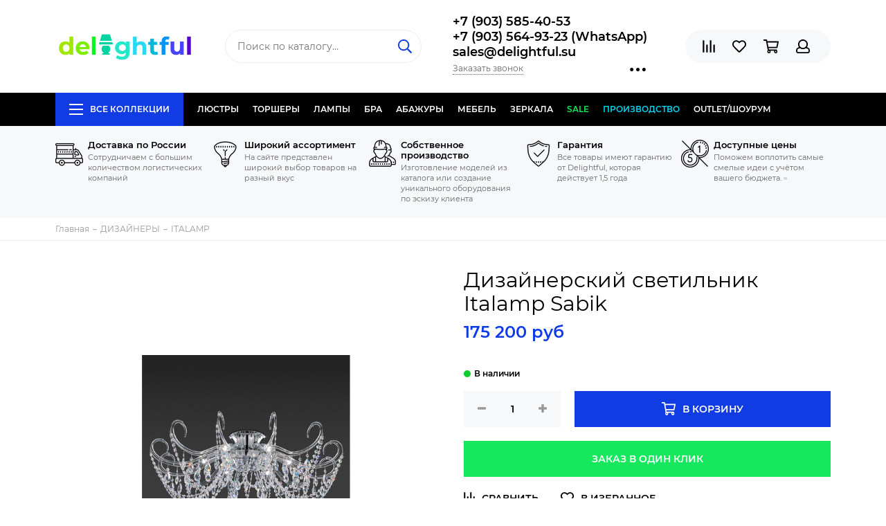

--- FILE ---
content_type: text/html; charset=utf-8
request_url: https://www.delightful.su/collection/itallamp/product/italamp-398-12-transp-c-spectra_crystal-potolochnyy-nakladnoy-svetilnik-sabik
body_size: 35368
content:
<!doctype html><html lang="ru" xml:lang="ru" xmlns="http://www.w3.org/1999/xhtml"><head><link media='print' onload='this.media="all"' rel='stylesheet' type='text/css' href='/served_assets/public/jquery.modal-0c2631717f4ce8fa97b5d04757d294c2bf695df1d558678306d782f4bf7b4773.css'><meta data-config="{&quot;product_id&quot;:51978779}" name="page-config" content="" /><meta data-config="{&quot;money_with_currency_format&quot;:{&quot;delimiter&quot;:&quot; &quot;,&quot;separator&quot;:&quot;.&quot;,&quot;format&quot;:&quot;%n %u&quot;,&quot;unit&quot;:&quot;руб&quot;,&quot;show_price_without_cents&quot;:1},&quot;currency_code&quot;:&quot;RUR&quot;,&quot;currency_iso_code&quot;:&quot;RUB&quot;,&quot;default_currency&quot;:{&quot;title&quot;:&quot;Российский рубль&quot;,&quot;code&quot;:&quot;RUR&quot;,&quot;rate&quot;:1.0,&quot;format_string&quot;:&quot;%n %u&quot;,&quot;unit&quot;:&quot;руб&quot;,&quot;price_separator&quot;:&quot;&quot;,&quot;is_default&quot;:true,&quot;price_delimiter&quot;:&quot;&quot;,&quot;show_price_with_delimiter&quot;:true,&quot;show_price_without_cents&quot;:true},&quot;facebook&quot;:{&quot;pixelActive&quot;:false,&quot;currency_code&quot;:&quot;RUB&quot;,&quot;use_variants&quot;:null},&quot;vk&quot;:{&quot;pixel_active&quot;:null,&quot;price_list_id&quot;:null},&quot;new_ya_metrika&quot;:true,&quot;ecommerce_data_container&quot;:&quot;dataLayer&quot;,&quot;common_js_version&quot;:null,&quot;vue_ui_version&quot;:null,&quot;feedback_captcha_enabled&quot;:null,&quot;is_minisite&quot;:null,&quot;account_id&quot;:54329,&quot;hide_items_out_of_stock&quot;:false,&quot;forbid_order_over_existing&quot;:false,&quot;minimum_items_price&quot;:null,&quot;enable_comparison&quot;:true,&quot;locale&quot;:&quot;ru&quot;,&quot;client_group&quot;:null,&quot;consent_to_personal_data&quot;:{&quot;active&quot;:false,&quot;obligatory&quot;:true,&quot;description&quot;:&quot;Настоящим подтверждаю, что я ознакомлен и согласен с условиями \u003ca href=&#39;/page/oferta&#39; target=&#39;blank&#39;\u003eоферты и политики конфиденциальности\u003c/a\u003e.&quot;},&quot;recaptcha_key&quot;:&quot;6LfXhUEmAAAAAOGNQm5_a2Ach-HWlFKD3Sq7vfFj&quot;,&quot;recaptcha_key_v3&quot;:&quot;6LcZi0EmAAAAAPNov8uGBKSHCvBArp9oO15qAhXa&quot;,&quot;yandex_captcha_key&quot;:&quot;ysc1_ec1ApqrRlTZTXotpTnO8PmXe2ISPHxsd9MO3y0rye822b9d2&quot;,&quot;checkout_float_order_content_block&quot;:false,&quot;available_products_characteristics_ids&quot;:null,&quot;sber_id_app_id&quot;:&quot;5b5a3c11-72e5-4871-8649-4cdbab3ba9a4&quot;,&quot;theme_generation&quot;:2,&quot;quick_checkout_captcha_enabled&quot;:false,&quot;max_order_lines_count&quot;:500,&quot;sber_bnpl_min_amount&quot;:1000,&quot;sber_bnpl_max_amount&quot;:150000,&quot;counter_settings&quot;:{&quot;data_layer_name&quot;:&quot;dataLayer&quot;,&quot;new_counters_setup&quot;:false,&quot;add_to_cart_event&quot;:true,&quot;remove_from_cart_event&quot;:true,&quot;add_to_wishlist_event&quot;:true},&quot;site_setting&quot;:{&quot;show_cart_button&quot;:true,&quot;show_service_button&quot;:false,&quot;show_marketplace_button&quot;:false,&quot;show_quick_checkout_button&quot;:true},&quot;warehouses&quot;:[],&quot;captcha_type&quot;:&quot;google&quot;}" name="shop-config" content="" /><meta name='js-evnvironment' content='production' /><meta name='default-locale' content='ru' /><meta name='insales-redefined-api-methods' content="[]" /><script type="text/javascript" src="https://static.insales-cdn.com/assets/static-versioned/v3.72/static/libs/lodash/4.17.21/lodash.min.js"></script>
        <!--InsalesCounter -->
        <script type="text/javascript">
        if (typeof(__id) == 'undefined') {
          var __id=54329;

          (function() {
            var ic = document.createElement('script'); ic.type = 'text/javascript'; ic.async = true;
            ic.src = '/javascripts/insales_counter.js?6';
            var s = document.getElementsByTagName('script')[0]; s.parentNode.insertBefore(ic, s);
          })();
        }
        </script>
        <!-- /InsalesCounter -->
<meta charset="utf-8"><meta http-equiv="X-UA-Compatible" content="IE=edge,chrome=1"><meta name="viewport" content="width=device-width, initial-scale=1, maximum-scale=1">  <meta name="google-site-verification" content="8BBDzBWxeGEH93YGIQBLOYijItHytF2I1ibJwrUgsQ4" />  <meta name="robots" content="index, follow"><title>Дизайнерский светильник Italamp Sabik</title><meta name="description" content="Дизайнерский светильник Italamp Sabik и другие дизайнерские светильники в интернет-магазине www.delightful.su."><meta name="keywords" content="Дизайнерский светильник Italamp Sabik"><meta property="og:type" content="website"><link rel="canonical" href="https://www.delightful.su/collection/itallamp/product/italamp-398-12-transp-c-spectra_crystal-potolochnyy-nakladnoy-svetilnik-sabik"><meta property="og:url" content="https://www.delightful.su/collection/itallamp/product/italamp-398-12-transp-c-spectra_crystal-potolochnyy-nakladnoy-svetilnik-sabik"><meta property="og:title" content="Дизайнерский светильник Italamp Sabik"><meta property="og:description" content="Дизайнерский светильник Italamp Sabik и другие дизайнерские светильники в интернет-магазине www.delightful.su."><meta property="og:image" content="https://static.insales-cdn.com/images/products/1/5147/69071899/146399_r6475.jpg"><link href="https://static.insales-cdn.com/assets/1/2162/1296498/1739870538/favicon.png" rel="shortcut icon" type="image/png" sizes="16x16"><style>.site-loader{position:fixed;z-index:99999999;left:0;top:0;width:100%;height:100%;background:#fff;color:#113ce3}.layout--loading{width:100%;height:100%;overflow:scroll;overflow-x:hidden;padding:0;margin:0}.lds-ellipsis{position:absolute;width:64px;height:64px;top:50%;left:50%;transform:translate(-50%,-50%)}.lds-ellipsis div{position:absolute;top:27px;width:11px;height:11px;border-radius:50%;background:currentColor;animation-timing-function:cubic-bezier(0,1,1,0)}.lds-ellipsis div:nth-child(1){left:6px;animation:lds-ellipsis1 0.6s infinite}.lds-ellipsis div:nth-child(2){left:6px;animation:lds-ellipsis2 0.6s infinite}.lds-ellipsis div:nth-child(3){left:26px;animation:lds-ellipsis2 0.6s infinite}.lds-ellipsis div:nth-child(4){left:45px;animation:lds-ellipsis3 0.6s infinite}@keyframes lds-ellipsis1{0%{transform:scale(0)}100%{transform:scale(1)}}@keyframes lds-ellipsis3{0%{transform:scale(1)}100%{transform:scale(0)}}@keyframes lds-ellipsis2{0%{transform:translate(0,0)}100%{transform:translate(19px,0)}}</style><meta name="theme-color" content="#113ce3"><meta name="format-detection" content="telephone=no"><meta name="cmsmagazine" content="325a8bc2477444d381d10a2ed1775a4d"><link rel="alternate" type="application/atom+xml" title="Блог о дизайнерском освещении. — Delightful" href="https://www.delightful.su/blog.atom"><link rel="alternate" type="application/atom+xml" title="Интерьеры и мебель в стиле Прованс. — Delightful" href="https://www.delightful.su/blogs/interiery-i-mebel-v-stile-provans.atom"><link rel="alternate" type="application/atom+xml" title="Новости — Delightful" href="https://www.delightful.su/blogs/blog-2.atom">  <!-- Google Tag Manager --><script>(function(w,d,s,l,i){w[l]=w[l]||[];w[l].push({'gtm.start':new Date().getTime(),event:'gtm.js'});var f=d.getElementsByTagName(s)[0],j=d.createElement(s),dl=l!='dataLayer'?'&l='+l:'';j.async=true;j.src='https://www.googletagmanager.com/gtm.js?id='+i+dl;f.parentNode.insertBefore(j,f);})(window,document,'script','dataLayer','GTM-N88P947');</script><!-- End Google Tag Manager -->    <meta name='product-id' content='51978779' />
</head><body id="body" class="layout layout--loading layout--full">
<!-- Yandex.Metrika counter -->
<script type="text/javascript" >
   (function(m,e,t,r,i,k,a){m[i]=m[i]||function(){(m[i].a=m[i].a||[]).push(arguments)};
   m[i].l=1*new Date();k=e.createElement(t),a=e.getElementsByTagName(t)[0],k.async=1,k.src=r,a.parentNode.insertBefore(k,a)})
   (window, document, "script", "https://mc.yandex.ru/metrika/tag.js", "ym");

   ym(16824604, "init", {
        webvisor:true,
        ecommerce:dataLayer,
        clickmap:true,
        trackLinks:true,
        accurateTrackBounce:true
   });
</script>
<script type="text/javascript">
  window.dataLayer = window.dataLayer || [];
  window.dataLayer.push({"ecommerce":{"currencyCode":"RUB","detail":{"products":[{"id":51978779,"name":"Дизайнерский светильник Italamp Sabik","category":"Все коллекции/ДИЗАЙНЕРЫ/ITALAMP","price":175200.0}]}}});
</script>
<noscript><div><img src="https://mc.yandex.ru/watch/16824604" style="position:absolute; left:-9999px;" alt="" /></div></noscript>
<!-- /Yandex.Metrika counter -->
          <!-- Google Tag Manager (noscript) --><noscript><iframe src="https://www.googletagmanager.com/ns.html?id=GTM-N88P947"height="0" width="0" style="display:none;visibility:hidden"></iframe></noscript><!-- End Google Tag Manager (noscript) --><span class="js-site-loader site-loader"><div class="lds-ellipsis"><div></div><div></div><div></div><div></div></div></span><div class="layout-page"><div id="insales-section-header" class="insales-section insales-section-header"><header><!--noindex--><div class="header-scheme-02"><div class="header-main"><div class="container"><div class="row align-items-center"><div class="col-12 col-sm col-md col-lg-auto text-center text-lg-left"><a href="https://www.delightful.su" class="logo"><img src="https://static.insales-cdn.com/assets/1/2162/1296498/1739870538/logo.png" alt="Delightful" class="img-fluid"></a></div><div class="col d-none d-lg-block"><div class="search search--header"><form action="/search" method="get" class="search-form"><input type="search" name="q" class="search-input js-search-input" placeholder="Поиск по каталогу&hellip;" autocomplete="off" required><button type="submit" class="search-button"><span class="far fa-search"></span></button><div class="search-results js-search-results"></div></form></div></div><div class="col-12 col-lg-auto d-none d-lg-block"><div class="header-contacts"><div class="header-contacts-phone"><a href="tel:+7(903)585-40-53">+7 (903) 585-40-53 </a><br><a href="tel:+7(903)564-93-23(WhatsApp)"> +7 (903) 564-93-23 (WhatsApp) </a><br><a href="tel:sales@delightful.su"> sales@delightful.su</a></div><div class="row"><div class="col"><span class="js-messages" data-target="callback" data-type="form">Заказать звонок</span></div><div class="col-auto"><div class="user_icons-item js-user_icons-item"><span class="user_icons-icon js-user_icons-icon-contacts"><span class="far fa-ellipsis-h fa-lg"></span></span><div class="user_icons-popup"><div class="popup popup-contacts"><div class="js-popup-contacts"><div class="popup-content-contacts"><div class="row no-gutters popup-content-contacts-item"><div class="col-auto"><span class="far fa-envelope fa-fw"></span></div><div class="col"><a href="mailto:sales@delightful.su">sales@delightful.su</a></div></div><div class="row no-gutters popup-content-contacts-item"><div class="col-auto"><span class="far fa-map-marker fa-fw"></span></div><div class="col"><p><span>Балтия, 27 километр Новорижское шоссе, владение 2</span></p></div></div><div class="row no-gutters popup-content-contacts-item"><div class="col-auto"><span class="far fa-clock fa-fw"></span></div><div class="col"><p><span>Пн-Сб с 10:00 до 18:00 часов</span></p></div></div><div class="row no-gutters"><div class="col-12"><div class="social social--header"><ul class="social-items list-unstyled"><li class="social-item social-item--vk"><a href="https://vk.com/public43587811" rel="noopener noreferrer nofollow" target="_blank"><span class="fab fa-vk"></span></a></li><li class="social-item social-item--facebook-f"><a href="https://www.facebook.com/delightful_lighting-2416597215332021/" rel="noopener noreferrer nofollow" target="_blank"><span class="fab fa-facebook-f"></span></a></li><li class="social-item social-item--instagram"><a href="https://www.instagram.com/delightful.su/" rel="noopener noreferrer nofollow" target="_blank"><span class="fab fa-instagram"></span></a></li></ul></div></div></div></div></div></div></div></div></div></div></div></div><div class="col-12 col-lg-auto"><div class="user_icons user_icons-main js-clone is-inside" data-clone-target="js-user_icons-clone"><ul class="user_icons-items list-unstyled d-flex d-lg-block"><li class="user_icons-item user_icons-item-menu d-inline-block d-lg-none js-user_icons-item"><button class="user_icons-icon user_icons-icon-menu js-user_icons-icon-menu"><span class="far fa-bars"></span></button><div class="user_icons-popup"><div class="popup js-popup-menu overflow-hidden"><div class="popup-scroll js-popup-scroll"><div class="popup-title">Меню<button class="button button--empty button--icon popup-close js-popup-close"><span class="far fa-times fa-lg"></span></button></div><div class="popup-content popup-content-menu popup-content-search"><div class="search search--popup"><form action="/search" method="get" class="search-form"><input type="search" name="q" class="search-input" placeholder="Поиск по каталогу&hellip;" autocomplete="off" required><button type="submit" class="search-button"><span class="far fa-search"></span></button></form></div></div><ul class="popup-content popup-content-menu js-popup-content-menu"></ul><ul class="popup-content popup-content-menu popup-content-links list-unstyled"><li class="popup-content-link"><a href="http://www.delightful.su/collection/lustri">ЛЮСТРЫ</a></li><li class="popup-content-link"><a href="http://www.delightful.su/collection/torsher">ТОРШЕРЫ</a></li><li class="popup-content-link"><a href="http://www.delightful.su/collection/lamps">ЛАМПЫ</a></li><li class="popup-content-link"><a href="http://www.delightful.su/collection/bra-2">БРА</a></li><li class="popup-content-link"><a href="http://www.delightful.su/collection/proizvodstvo-abazhurov">АБАЖУРЫ</a></li><li class="popup-content-link"><a href="http://www.delightful.su/collection/%D0%B4%D0%B8%D0%B7%D0%B0%D0%B9%D0%BD%D0%B5%D1%80%D1%81%D0%BA%D0%B0%D1%8F-%D0%BC%D0%B5%D0%B1%D0%B5%D0%BB%D1%8C">МЕБЕЛЬ</a></li><li class="popup-content-link"><a href="http://www.delightful.su/collection/zerkala">ЗЕРКАЛА</a></li><li class="popup-content-link"><a href="/collection/popular">SALE</a></li><li class="popup-content-link"><a href="/collection/sobstvennoe-proizvodstvo">ПРОИЗВОДСТВО</a></li><li class="popup-content-link"><a href="https://www.delightful.su/collection/outlet">Outlet/Шоурум</a></li></ul><div class="popup-content popup-content-contacts"><div class="row no-gutters popup-content-contacts-item"><div class="col-auto"><span class="far fa-phone fa-fw" data-fa-transform="flip-h"></span></div><div class="col"><a href="tel:+7(903)585-40-53">+7 (903) 585-40-53 </a></div></div><div class="row no-gutters popup-content-contacts-item"><div class="col-auto"><span class="far fa-phone fa-fw" data-fa-transform="flip-h"></span></div><div class="col"><a href="tel:+7(903)564-93-23(WhatsApp)"> +7 (903) 564-93-23 (WhatsApp) </a></div></div><div class="row no-gutters popup-content-contacts-item"><div class="col-auto"><span class="far fa-phone fa-fw" data-fa-transform="flip-h"></span></div><div class="col"><a href="tel:sales@delightful.su"> sales@delightful.su</a></div></div><div class="row no-gutters popup-content-contacts-item"><div class="col-auto"><span class="far fa-envelope fa-fw"></span></div><div class="col"><a href="mailto:sales@delightful.su">sales@delightful.su</a></div></div><div class="row no-gutters popup-content-contacts-item"><div class="col-auto"><span class="far fa-map-marker fa-fw"></span></div><div class="col"><p><span>Балтия, 27 километр Новорижское шоссе, владение 2</span></p></div></div><div class="row no-gutters popup-content-contacts-item"><div class="col-auto"><span class="far fa-clock fa-fw"></span></div><div class="col"><p><span>Пн-Сб с 10:00 до 18:00 часов</span></p></div></div></div></div></div><div class="popup-shade js-popup-close"></div></div></li><li class="user_icons-item js-user_icons-item"><a href="/compares" class="user_icons-icon js-user_icons-icon-compares"><span class="far fa-align-right" data-fa-transform="rotate-90"></span><span class="bage bage-compares js-bage-compares"></span></a><div class="user_icons-popup"><div class="popup"><div class="popup-title">Сравнение<button class="button button--empty button--icon popup-close js-popup-close"><span class="far fa-times fa-lg"></span></button></div><div class="js-popup-compares"></div></div><div class="popup-shade js-popup-close"></div></div></li><li class="user_icons-item js-user_icons-item"><!--<a href="/page/favorites" class="user_icons-icon js-user_icons-icon-favorites">--><a href="#" class="user_icons-icon js-user_icons-icon-favorites"><span class="far fa-heart"></span><span class="bage bage-favorites js-bage-favorites"></span></a><div class="user_icons-popup"><div class="popup"><div class="popup-title">Избранное<button class="button button--empty button--icon popup-close js-popup-close"><span class="far fa-times fa-lg"></span></button></div><div class="js-popup-favorites"></div></div><div class="popup-shade js-popup-close"></div></div></li><li class="user_icons-item js-user_icons-item"><a href="/cart_items" class="user_icons-icon js-user_icons-icon-cart"><span class="far fa-shopping-cart"></span><span class="bage bage-cart js-bage-cart"></span></a><div class="user_icons-popup"><div class="popup"><div class="popup-title">Корзина<button class="button button--empty button--icon popup-close js-popup-close"><span class="far fa-times fa-lg"></span></button></div><div class="js-popup-cart"></div></div><div class="popup-shade js-popup-close"></div></div></li><li class="user_icons-item js-user_icons-item"><a href="/client_account/login" class="user_icons-icon js-user_icons-icon-client"><span class="far fa-user"></span></a><div class="user_icons-popup"><div class="popup popup-client_new"><div class="popup-title">Личный кабинет<button class="button button--empty button--icon popup-close js-popup-close"><span class="far fa-times fa-lg"></span></button></div><div class="js-popup-client"><div class="popup--empty text-center"><span class="far fa-user fa-3x"></span><div class="dropdown_products-action"><div class="row"><div class="col-12 col-lg-6"><a href="/client_account/login" class="button button--primary button--block button--small">Авторизация</a></div><div class="col-12 col-lg-6"><a href="/client_account/contacts/new" class="button button--secondary button--block button--small">Регистрация</a></div></div></div></div></div></div><div class="popup-shade js-popup-close"></div></div></li></ul></div></div></div></div></div></div><!--/noindex--><div class="header-scheme-03 d-none d-lg-block"><div class="header-menu js-header-menu"><div class="container"><div class="row"><div class="col"><nav class="nav"><ul class="nav-items list-unstyled js-nav-items is-overflow"><li class="nav-item nav-item--collections js-nav-item"><a href="/collection/all" class="hamburger-trigger js-nav-collections-trigger" data-target="hamburger"><span class="hamburger hamburger--arrow-down"><span></span><span></span><span></span></span>Все коллекции</a></li><li class="nav-item js-nav-item"><a href="http://www.delightful.su/collection/lustri">ЛЮСТРЫ</a></li><li class="nav-item js-nav-item"><a href="http://www.delightful.su/collection/torsher">ТОРШЕРЫ</a></li><li class="nav-item js-nav-item"><a href="http://www.delightful.su/collection/lamps">ЛАМПЫ</a></li><li class="nav-item js-nav-item"><a href="http://www.delightful.su/collection/bra-2">БРА</a></li><li class="nav-item js-nav-item"><a href="http://www.delightful.su/collection/proizvodstvo-abazhurov">АБАЖУРЫ</a></li><li class="nav-item js-nav-item"><a href="http://www.delightful.su/collection/%D0%B4%D0%B8%D0%B7%D0%B0%D0%B9%D0%BD%D0%B5%D1%80%D1%81%D0%BA%D0%B0%D1%8F-%D0%BC%D0%B5%D0%B1%D0%B5%D0%BB%D1%8C">МЕБЕЛЬ</a></li><li class="nav-item js-nav-item"><a href="http://www.delightful.su/collection/zerkala">ЗЕРКАЛА</a></li><li class="nav-item js-nav-item"><a href="/collection/popular">SALE</a></li><li class="nav-item js-nav-item"><a href="/collection/sobstvennoe-proizvodstvo">ПРОИЗВОДСТВО</a></li><li class="nav-item js-nav-item"><a href="https://www.delightful.su/collection/outlet">Outlet/Шоурум</a></li><li class="nav-item nav-item--dropdown js-nav-item--dropdown d-none"><span class="far fa-ellipsis-h fa-lg"></span><div class="user_icons-popup"><div class="popup"><ul class="list-unstyled js-popup-nav"></ul></div></div></li></ul></nav><nav class="nav-collections js-nav-collections js-nav-collections-trigger js-clone" data-target="dorpdown" data-clone-target="js-nav-sidebar-clone"><ul class="list-unstyled"><li data-collection-id="3334569"><a href="/collection/katalog-1416661129" class="nav-collections-toggle js-nav-collections-toggle nav-collections-toggle--next" data-type="next" data-target="3334569">ДИЗАЙНЕРЫ<span class="nav-arrow-toggle js-nav-arrow-toggle"><span class="far fa-chevron-right"></span></span></a><ul class="list-unstyled"><li class="nav-collections-back d-block d-lg-none"><a href="/collection/katalog-1416661129" class="nav-collections-toggle js-nav-collections-toggle nav-collections-toggle--back" data-type="back" data-target="3334569"><span class="nav-arrow-toggle"><span class="far fa-chevron-left"></span></span>Назад</a></li><li class="nav-collections-title d-block d-lg-none"><a href="/collection/katalog-1416661129">ДИЗАЙНЕРЫ</a></li><li data-collection-id="2071313"><a href="/collection/svetilniki-axo-light" class="nav-collections-toggle js-nav-collections-toggle nav-collections-toggle--next" data-type="next" data-target="2071313">AXO LIGHT Style<span class="nav-arrow-toggle js-nav-arrow-toggle"><span class="far fa-chevron-right"></span></span></a><ul class="list-unstyled"><li class="nav-collections-back d-block d-lg-none"><a href="/collection/svetilniki-axo-light" class="nav-collections-toggle js-nav-collections-toggle nav-collections-toggle--back" data-type="back" data-target="2071313"><span class="nav-arrow-toggle"><span class="far fa-chevron-left"></span></span>Назад</a></li><li class="nav-collections-title d-block d-lg-none"><a href="/collection/svetilniki-axo-light">AXO LIGHT Style</a></li><li data-collection-id="8484165"><a href="/collection/axo-light-spillray">AXO LIGHT SPILLRAY</a></li><li data-collection-id="8484166"><a href="/collection/axo-light-aura">AXO LIGHT AURA</a></li><li data-collection-id="8538296"><a href="/collection/axo-light-fedora-collection">AXO LIGHT FEDORA COLLECTION</a></li><li data-collection-id="8538300"><a href="/collection/axo-light-skirt-collection">AXO LIGHT SKIRT COLLECTION</a></li></ul></li><li data-collection-id="4826806"><a href="/collection/apparatus" class="nav-collections-toggle js-nav-collections-toggle nav-collections-toggle--next" data-type="next" data-target="4826806">APPARATUS style<span class="nav-arrow-toggle js-nav-arrow-toggle"><span class="far fa-chevron-right"></span></span></a><ul class="list-unstyled"><li class="nav-collections-back d-block d-lg-none"><a href="/collection/apparatus" class="nav-collections-toggle js-nav-collections-toggle nav-collections-toggle--back" data-type="back" data-target="4826806"><span class="nav-arrow-toggle"><span class="far fa-chevron-left"></span></span>Назад</a></li><li class="nav-collections-title d-block d-lg-none"><a href="/collection/apparatus">APPARATUS style</a></li><li data-collection-id="8553372"><a href="/collection/apparatus-triad">Apparatus Triad</a></li><li data-collection-id="8553373"><a href="/collection/apparatus-trapeze">Apparatus Trapeze</a></li><li data-collection-id="8553379"><a href="/collection/apparatus_cloud">Apparatus Cloud</a></li><li data-collection-id="8553385"><a href="/collection/apparatus-tassel">Apparatus Tassel</a></li></ul></li><li data-collection-id="13587108"><a href="/collection/aptum">APTUM</a></li><li data-collection-id="49871193"><a href="/collection/atelier-alain-ellouz">Atelier Alain Ellouz</a></li><li data-collection-id="857574"><a href="/collection/ARTEMIDE" class="nav-collections-toggle js-nav-collections-toggle nav-collections-toggle--next" data-type="next" data-target="857574">ARTEMIDE<span class="nav-arrow-toggle js-nav-arrow-toggle"><span class="far fa-chevron-right"></span></span></a><ul class="list-unstyled"><li class="nav-collections-back d-block d-lg-none"><a href="/collection/ARTEMIDE" class="nav-collections-toggle js-nav-collections-toggle nav-collections-toggle--back" data-type="back" data-target="857574"><span class="nav-arrow-toggle"><span class="far fa-chevron-left"></span></span>Назад</a></li><li class="nav-collections-title d-block d-lg-none"><a href="/collection/ARTEMIDE">ARTEMIDE</a></li><li data-collection-id="8484044"><a href="/collection/artemide-tolomeo">ARTEMIDE TOLOMEO</a></li><li data-collection-id="8484046"><a href="/collection/artemide-miconos">ARTEMIDE MICONOS</a></li><li data-collection-id="8484054"><a href="/collection/artemide-logico">ARTEMIDE LOGICO</a></li><li data-collection-id="8484056"><a href="/collection/ARTEMIDE-LED-NET">ARTEMIDE LED NET</a></li></ul></li><li data-collection-id="1553433"><a href="/collection/AQUA-CREATIONS" class="nav-collections-toggle js-nav-collections-toggle nav-collections-toggle--next" data-type="next" data-target="1553433">AQUA CREATIONS<span class="nav-arrow-toggle js-nav-arrow-toggle"><span class="far fa-chevron-right"></span></span></a><ul class="list-unstyled"><li class="nav-collections-back d-block d-lg-none"><a href="/collection/AQUA-CREATIONS" class="nav-collections-toggle js-nav-collections-toggle nav-collections-toggle--back" data-type="back" data-target="1553433"><span class="nav-arrow-toggle"><span class="far fa-chevron-left"></span></span>Назад</a></li><li class="nav-collections-title d-block d-lg-none"><a href="/collection/AQUA-CREATIONS">AQUA CREATIONS</a></li><li data-collection-id="8555022"><a href="/collection/dippa-cillection">Aqua creations Mino collection</a></li><li data-collection-id="8555024"><a href="/collection/liana-collection">Aqua creations Liana collection</a></li><li data-collection-id="8555030"><a href="/collection/palm-beach-collection">Aqua creations Palm Beach collection</a></li><li data-collection-id="8555031"><a href="/collection/katalog-01fa10">Aqua creations Evening Glory collection</a></li></ul></li><li data-collection-id="17976668"><a href="/collection/aromas-del-campo">AROMAS DEL CAMPO</a></li><li data-collection-id="4349787"><a href="/collection/atelier-areti" class="nav-collections-toggle js-nav-collections-toggle nav-collections-toggle--next" data-type="next" data-target="4349787">ATELIER ARETI<span class="nav-arrow-toggle js-nav-arrow-toggle"><span class="far fa-chevron-right"></span></span></a><ul class="list-unstyled"><li class="nav-collections-back d-block d-lg-none"><a href="/collection/atelier-areti" class="nav-collections-toggle js-nav-collections-toggle nav-collections-toggle--back" data-type="back" data-target="4349787"><span class="nav-arrow-toggle"><span class="far fa-chevron-left"></span></span>Назад</a></li><li class="nav-collections-title d-block d-lg-none"><a href="/collection/atelier-areti">ATELIER ARETI</a></li><li data-collection-id="8538343"><a href="/collection/axis-collection">Areti Mimosa  collection</a></li><li data-collection-id="8538344"><a href="/collection/disc-and-sphere-collection">Areti Disc and sphere collection</a></li><li data-collection-id="8538345"><a href="/collection/katalog-c65da1">Areti Periscope collection</a></li><li data-collection-id="8538346"><a href="/collection/katalog-b14b29">Alluete collection</a></li></ul></li><li data-collection-id="18417075"><a href="/collection/allied-maker" class="nav-collections-toggle js-nav-collections-toggle nav-collections-toggle--next" data-type="next" data-target="18417075">ALLIED MAKER<span class="nav-arrow-toggle js-nav-arrow-toggle"><span class="far fa-chevron-right"></span></span></a><ul class="list-unstyled"><li class="nav-collections-back d-block d-lg-none"><a href="/collection/allied-maker" class="nav-collections-toggle js-nav-collections-toggle nav-collections-toggle--back" data-type="back" data-target="18417075"><span class="nav-arrow-toggle"><span class="far fa-chevron-left"></span></span>Назад</a></li><li class="nav-collections-title d-block d-lg-none"><a href="/collection/allied-maker">ALLIED MAKER</a></li><li data-collection-id="29822563"><a href="/collection/katalog-1">Каталог 1</a></li></ul></li><li data-collection-id="5289078"><a href="/collection/alma-light" class="nav-collections-toggle js-nav-collections-toggle nav-collections-toggle--next" data-type="next" data-target="5289078">ALMA LIGHT<span class="nav-arrow-toggle js-nav-arrow-toggle"><span class="far fa-chevron-right"></span></span></a><ul class="list-unstyled"><li class="nav-collections-back d-block d-lg-none"><a href="/collection/alma-light" class="nav-collections-toggle js-nav-collections-toggle nav-collections-toggle--back" data-type="back" data-target="5289078"><span class="nav-arrow-toggle"><span class="far fa-chevron-left"></span></span>Назад</a></li><li class="nav-collections-title d-block d-lg-none"><a href="/collection/alma-light">ALMA LIGHT</a></li><li data-collection-id="8538351"><a href="/collection/the-light-collection">ALMA LIGHT The Light collection</a></li><li data-collection-id="8538353"><a href="/collection/drop-collection">ALMA LIGHT Drop collection</a></li><li data-collection-id="8538786"><a href="/collection/the-palm">The Palm</a></li><li data-collection-id="10625399"><a href="/collection/alma-light-deco-collection">Alma Light Deco collection</a></li></ul></li><li data-collection-id="1408064"><a href="/collection/alt-lucialternative-2">ALT LUCIALTERNATIVE</a></li><li data-collection-id="1553436"><a href="/collection/kategoriya-3">ALEXANDER TAYLOR</a></li><li data-collection-id="9673768"><a href="/collection/arteriors" class="nav-collections-toggle js-nav-collections-toggle nav-collections-toggle--next" data-type="next" data-target="9673768">ARTERIORS<span class="nav-arrow-toggle js-nav-arrow-toggle"><span class="far fa-chevron-right"></span></span></a><ul class="list-unstyled"><li class="nav-collections-back d-block d-lg-none"><a href="/collection/arteriors" class="nav-collections-toggle js-nav-collections-toggle nav-collections-toggle--back" data-type="back" data-target="9673768"><span class="nav-arrow-toggle"><span class="far fa-chevron-left"></span></span>Назад</a></li><li class="nav-collections-title d-block d-lg-none"><a href="/collection/arteriors">ARTERIORS</a></li><li data-collection-id="28945320"><a href="/collection/katalog-2">Люстры  ARTERIORS</a></li><li data-collection-id="29464288"><a href="/collection/bra-arteriors">Бра ARTERIORS</a></li><li data-collection-id="29464289"><a href="/collection/nastolnye-svetilniki-arteriors">Настольные светильники ARTERIORS</a></li></ul></li><li data-collection-id="4850155"><a href="/collection/arturo-alvares">ARTURO ALVARES</a></li><li data-collection-id="5935933"><a href="/collection/almerich">ALMERICH</a></li><li data-collection-id="6346836"><a href="/collection/autoban">AUTOBAN</a></li><li data-collection-id="6235506"><a href="/collection/artek">ARTEK</a></li><li data-collection-id="7195226"><a href="/collection/art-metal">ART-METAL</a></li><li data-collection-id="13385002"><a href="/collection/art-et-floritude">ART et FLORITUDE</a></li><li data-collection-id="7191859"><a href="/collection/acri-life-by-dl">ACRI-LIFE by DL</a></li><li data-collection-id="6485266"><a href="/collection/atelje-lyktan">ATELJE LYKTAN</a></li><li data-collection-id="1355143"><a href="/collection/bocci" class="nav-collections-toggle js-nav-collections-toggle nav-collections-toggle--next" data-type="next" data-target="1355143">BOCCI<span class="nav-arrow-toggle js-nav-arrow-toggle"><span class="far fa-chevron-right"></span></span></a><ul class="list-unstyled"><li class="nav-collections-back d-block d-lg-none"><a href="/collection/bocci" class="nav-collections-toggle js-nav-collections-toggle nav-collections-toggle--back" data-type="back" data-target="1355143"><span class="nav-arrow-toggle"><span class="far fa-chevron-left"></span></span>Назад</a></li><li class="nav-collections-title d-block d-lg-none"><a href="/collection/bocci">BOCCI</a></li><li data-collection-id="8538548"><a href="/collection/14-series">14 series</a></li><li data-collection-id="8538549"><a href="/collection/28-series">28 series</a></li><li data-collection-id="8538550"><a href="/collection/katalog-7cae81">21 series</a></li><li data-collection-id="8538551"><a href="/collection/katalog-e0e8dc">73 series</a></li></ul></li><li data-collection-id="13416134"><a href="/collection/bolia">BOLIA</a></li><li data-collection-id="3886029"><a href="/collection/brokis" class="nav-collections-toggle js-nav-collections-toggle nav-collections-toggle--next" data-type="next" data-target="3886029">BROKIS<span class="nav-arrow-toggle js-nav-arrow-toggle"><span class="far fa-chevron-right"></span></span></a><ul class="list-unstyled"><li class="nav-collections-back d-block d-lg-none"><a href="/collection/brokis" class="nav-collections-toggle js-nav-collections-toggle nav-collections-toggle--back" data-type="back" data-target="3886029"><span class="nav-arrow-toggle"><span class="far fa-chevron-left"></span></span>Назад</a></li><li class="nav-collections-title d-block d-lg-none"><a href="/collection/brokis">BROKIS</a></li><li data-collection-id="8538554"><a href="/collection/katalog-8d608e">Brokis Memory</a></li><li data-collection-id="8538556"><a href="/collection/brokis-shadows">Brokis Shadows</a></li><li data-collection-id="8538565"><a href="/collection/brokis-night-birds">Brokis Night Birds</a></li><li data-collection-id="8538570"><a href="/collection/brokis-muffins">Brokis Muffins</a></li></ul></li><li data-collection-id="5287065"><a href="/collection/bec-brittaine" class="nav-collections-toggle js-nav-collections-toggle nav-collections-toggle--next" data-type="next" data-target="5287065">BEC BRITTAINE<span class="nav-arrow-toggle js-nav-arrow-toggle"><span class="far fa-chevron-right"></span></span></a><ul class="list-unstyled"><li class="nav-collections-back d-block d-lg-none"><a href="/collection/bec-brittaine" class="nav-collections-toggle js-nav-collections-toggle nav-collections-toggle--back" data-type="back" data-target="5287065"><span class="nav-arrow-toggle"><span class="far fa-chevron-left"></span></span>Назад</a></li><li class="nav-collections-title d-block d-lg-none"><a href="/collection/bec-brittaine">BEC BRITTAINE</a></li><li data-collection-id="8538712"><a href="/collection/seed-series">Seed series</a></li><li data-collection-id="8538714"><a href="/collection/shy-series">Shy series</a></li><li data-collection-id="8538723"><a href="/collection/katalog-78196c">Maxhedron series</a></li></ul></li><li data-collection-id="5434316"><a href="/collection/baccarat" class="nav-collections-toggle js-nav-collections-toggle nav-collections-toggle--next" data-type="next" data-target="5434316">BACCARAT<span class="nav-arrow-toggle js-nav-arrow-toggle"><span class="far fa-chevron-right"></span></span></a><ul class="list-unstyled"><li class="nav-collections-back d-block d-lg-none"><a href="/collection/baccarat" class="nav-collections-toggle js-nav-collections-toggle nav-collections-toggle--back" data-type="back" data-target="5434316"><span class="nav-arrow-toggle"><span class="far fa-chevron-left"></span></span>Назад</a></li><li class="nav-collections-title d-block d-lg-none"><a href="/collection/baccarat">BACCARAT</a></li><li data-collection-id="8538736"><a href="/collection/katalog-49ddc1">Baccarat Zenith series</a></li><li data-collection-id="8538738"><a href="/collection/helios-series">Baccarat Helios series</a></li><li data-collection-id="9578473"><a href="/collection/baccarat-mille-nuits">Baccarat Mille Nuits</a></li><li data-collection-id="10625315"><a href="/collection/baccarat-solstice-lustre">Baccarat SOLSTICE LUSTRE</a></li></ul></li><li data-collection-id="5887659"><a href="/collection/baroncelli" class="nav-collections-toggle js-nav-collections-toggle nav-collections-toggle--next" data-type="next" data-target="5887659">BARONCELLI<span class="nav-arrow-toggle js-nav-arrow-toggle"><span class="far fa-chevron-right"></span></span></a><ul class="list-unstyled"><li class="nav-collections-back d-block d-lg-none"><a href="/collection/baroncelli" class="nav-collections-toggle js-nav-collections-toggle nav-collections-toggle--back" data-type="back" data-target="5887659"><span class="nav-arrow-toggle"><span class="far fa-chevron-left"></span></span>Назад</a></li><li class="nav-collections-title d-block d-lg-none"><a href="/collection/baroncelli">BARONCELLI</a></li><li data-collection-id="9319129"><a href="/collection/chandeliers">Baroncelli Murano glass Chandeliers</a></li><li data-collection-id="9343568"><a href="/collection/pendant-lights">Saturno collection</a></li><li data-collection-id="9343569"><a href="/collection/wall-lights">Baroncelli Globo collection</a></li><li data-collection-id="9343572"><a href="/collection/katalog-1-a50c04">Baroncelli Orion Collection</a></li></ul></li><li data-collection-id="13385005"><a href="/collection/baxter">BAXTER</a></li><li data-collection-id="5936209"><a href="/collection/bert-frank" class="nav-collections-toggle js-nav-collections-toggle nav-collections-toggle--next" data-type="next" data-target="5936209">BERT FRANK<span class="nav-arrow-toggle js-nav-arrow-toggle"><span class="far fa-chevron-right"></span></span></a><ul class="list-unstyled"><li class="nav-collections-back d-block d-lg-none"><a href="/collection/bert-frank" class="nav-collections-toggle js-nav-collections-toggle nav-collections-toggle--back" data-type="back" data-target="5936209"><span class="nav-arrow-toggle"><span class="far fa-chevron-left"></span></span>Назад</a></li><li class="nav-collections-title d-block d-lg-none"><a href="/collection/bert-frank">BERT FRANK</a></li><li data-collection-id="8576196"><a href="/collection/bert-frank-shear-collection">Bert Frank Shear collection</a></li><li data-collection-id="8576197"><a href="/collection/bert-frank-riddle-collection">Bert Frank Riddle collection</a></li><li data-collection-id="8576199"><a href="/collection/bert-frank-revolve-collection">Bert Frank Revolve collection</a></li><li data-collection-id="8576205"><a href="/collection/bert-frank-farol-collection">Bert Frank Farol collection</a></li></ul></li><li data-collection-id="2155002"><a href="/collection/svetilniki-brand-van-egmond" class="nav-collections-toggle js-nav-collections-toggle nav-collections-toggle--next" data-type="next" data-target="2155002">BRAND Van EGMOND<span class="nav-arrow-toggle js-nav-arrow-toggle"><span class="far fa-chevron-right"></span></span></a><ul class="list-unstyled"><li class="nav-collections-back d-block d-lg-none"><a href="/collection/svetilniki-brand-van-egmond" class="nav-collections-toggle js-nav-collections-toggle nav-collections-toggle--back" data-type="back" data-target="2155002"><span class="nav-arrow-toggle"><span class="far fa-chevron-left"></span></span>Назад</a></li><li class="nav-collections-title d-block d-lg-none"><a href="/collection/svetilniki-brand-van-egmond">BRAND Van EGMOND</a></li><li data-collection-id="8538598"><a href="/collection/hollywood-series">Brand van Egmond  Hollywood series</a></li><li data-collection-id="8538603"><a href="/collection/table-damis">Table d*amis</a></li><li data-collection-id="8538625"><a href="/collection/coco-series">COCO series</a></li><li data-collection-id="8538626"><a href="/collection/night-watch-series">Night Watch series</a></li></ul></li><li data-collection-id="4956832"><a href="/collection/bover">BOVER</a></li><li data-collection-id="10290942"><a href="/collection/bella-figura">BELLA FIGURA</a></li><li data-collection-id="10121903"><a href="/collection/brabbu">BRABBU</a></li><li data-collection-id="13619280"><a href="/collection/boyd">BOYD</a></li><li data-collection-id="9877522"><a href="/collection/borovier-toss">BOROVIER & TOSO</a></li><li data-collection-id="9730341"><a href="/collection/bomma">BOMMA</a></li><li data-collection-id="4244126"><a href="/collection/bodner">BODNER</a></li><li data-collection-id="1271000"><a href="/collection/benjamin-hubert">BENJAMINE HUBERT</a></li><li data-collection-id="4422355"><a href="/collection/bizzotto">BIZZOTTO</a></li><li data-collection-id="3863206"><a href="/collection/bi-lux">BI LUX</a></li><li data-collection-id="6467716"><a href="/collection/beam-studio">BEAM STUDIO</a></li><li data-collection-id="6230043"><a href="/collection/bernd-unrecht-lights">BERND UNRECHT LIGHTS</a></li><li data-collection-id="6485245"><a href="/collection/buster-punch">BUSTER  + PUNCH</a></li><li data-collection-id="13385012"><a href="/collection/katalog-b82661">Castro</a></li><li data-collection-id="2020329"><a href="/collection/kategoriya-1382025982">CRISTAL LUX</a></li><li data-collection-id="5438780"><a href="/collection/CININIL" class="nav-collections-toggle js-nav-collections-toggle nav-collections-toggle--next" data-type="next" data-target="5438780">CINI&NIL<span class="nav-arrow-toggle js-nav-arrow-toggle"><span class="far fa-chevron-right"></span></span></a><ul class="list-unstyled"><li class="nav-collections-back d-block d-lg-none"><a href="/collection/CININIL" class="nav-collections-toggle js-nav-collections-toggle nav-collections-toggle--back" data-type="back" data-target="5438780"><span class="nav-arrow-toggle"><span class="far fa-chevron-left"></span></span>Назад</a></li><li class="nav-collections-title d-block d-lg-none"><a href="/collection/CININIL">CINI&NIL</a></li><li data-collection-id="8584420"><a href="/collection/cini-mils-assolo-series">Cini & Nils Assolo series</a></li><li data-collection-id="8584426"><a href="/collection/cini-mils-formala-series">Cini & Nils FormaLa series</a></li><li data-collection-id="8584428"><a href="/collection/cini-mils-aqua-series">Cini & Nils Aqua series</a></li><li data-collection-id="8584429"><a href="/collection/cini-mils-sesstesa-series">Cini & Nils Sesstesa  series</a></li></ul></li><li data-collection-id="1555724"><a href="/collection/calligaris">CALLIGARIS</a></li><li data-collection-id="4122954"><a href="/collection/capellini">CAPELLINI</a></li><li data-collection-id="5527846"><a href="/collection/Curiousa-Curiousa">CURIOUSA & CURIOUSA</a></li><li data-collection-id="4359809"><a href="/collection/catellani-smith">CATELLANI & SMITH</a></li><li data-collection-id="2920624"><a href="/collection/katalog-1404836309">CASAMANIA</a></li><li data-collection-id="13657226"><a href="/collection/cameron-design-house">CAMERON DESIGN HOUSE</a></li><li data-collection-id="5936203"><a href="/collection/cattelan-italia-venezia">CATTELAN ITALIA VENEZIA</a></li><li data-collection-id="5936352"><a href="/collection/christopher-boots" class="nav-collections-toggle js-nav-collections-toggle nav-collections-toggle--next" data-type="next" data-target="5936352">CHRISTOPHER BOOTS<span class="nav-arrow-toggle js-nav-arrow-toggle"><span class="far fa-chevron-right"></span></span></a><ul class="list-unstyled"><li class="nav-collections-back d-block d-lg-none"><a href="/collection/christopher-boots" class="nav-collections-toggle js-nav-collections-toggle nav-collections-toggle--back" data-type="back" data-target="5936352"><span class="nav-arrow-toggle"><span class="far fa-chevron-left"></span></span>Назад</a></li><li class="nav-collections-title d-block d-lg-none"><a href="/collection/christopher-boots">CHRISTOPHER BOOTS</a></li><li data-collection-id="8584383"><a href="/collection/christopher-boots-bcaa-series">Christopher Boots BCAA series</a></li><li data-collection-id="8584384"><a href="/collection/christopher-boots-prometheus-series">Christopher Boots Prometheus series</a></li><li data-collection-id="8584385"><a href="/collection/christopher-boots-oracle-series">Christopher Boots Oracle series</a></li><li data-collection-id="8584401"><a href="/collection/christopher-boots-simple-series">christopher boots SIMPLE SERIES</a></li></ul></li><li data-collection-id="8393379"><a href="/collection/corbett">CORBETT</a></li><li data-collection-id="5568201"><a href="/collection/clliff-young">CLIFF YOUNG</a></li><li data-collection-id="13180262"><a href="/collection/cto-lighting-2">CTO LIGHTING</a></li><li data-collection-id="2081452"><a href="/collection/Delightfull" class="nav-collections-toggle js-nav-collections-toggle nav-collections-toggle--next" data-type="next" data-target="2081452">DELIGHTFULL<span class="nav-arrow-toggle js-nav-arrow-toggle"><span class="far fa-chevron-right"></span></span></a><ul class="list-unstyled"><li class="nav-collections-back d-block d-lg-none"><a href="/collection/Delightfull" class="nav-collections-toggle js-nav-collections-toggle nav-collections-toggle--back" data-type="back" data-target="2081452"><span class="nav-arrow-toggle"><span class="far fa-chevron-left"></span></span>Назад</a></li><li class="nav-collections-title d-block d-lg-none"><a href="/collection/Delightfull">DELIGHTFULL</a></li><li data-collection-id="8538812"><a href="/collection/galliano-collection">Delightfull Galliano collection</a></li><li data-collection-id="8538814"><a href="/collection/Delightfull-Matheny-collection">Delightfull Matheny collection</a></li><li data-collection-id="8538820"><a href="/collection/duke-collection">Delightfull Duke collection</a></li><li data-collection-id="8540985"><a href="/collection/brubeck-cillection">Delightfull Brubeck collection</a></li></ul></li><li data-collection-id="864849"><a href="/collection/delightful">DELIGHTFUL</a></li><li data-collection-id="3899581"><a href="/collection/delta-light">DELTA LIGHT</a></li><li data-collection-id="17574259"><a href="/collection/katalog-5431d8">DE PADOVA</a></li><li data-collection-id="4911077"><a href="/collection/damien-langlois-meurinne">DAMIEN LANGLOIS-MEURINNE</a></li><li data-collection-id="2781213"><a href="/collection/kategoriya-1400685003">DANESE MILANO</a></li><li data-collection-id="3282607"><a href="/collection/svetilniki-de-majo">DE MAJO</a></li><li data-collection-id="4692140"><a href="/collection/dix-heures-dix">DIX HEURES DIX</a></li><li data-collection-id="4692149"><a href="/collection/designheure">DESIGNHEURE</a></li><li data-collection-id="5935934"><a href="/collection/david-weeks" class="nav-collections-toggle js-nav-collections-toggle nav-collections-toggle--next" data-type="next" data-target="5935934">DAVID WEEKS<span class="nav-arrow-toggle js-nav-arrow-toggle"><span class="far fa-chevron-right"></span></span></a><ul class="list-unstyled"><li class="nav-collections-back d-block d-lg-none"><a href="/collection/david-weeks" class="nav-collections-toggle js-nav-collections-toggle nav-collections-toggle--back" data-type="back" data-target="5935934"><span class="nav-arrow-toggle"><span class="far fa-chevron-left"></span></span>Назад</a></li><li class="nav-collections-title d-block d-lg-none"><a href="/collection/david-weeks">DAVID WEEKS</a></li><li data-collection-id="8577629"><a href="/collection/davis-weeks-terroja-series">Davis Weeks Terroja series</a></li><li data-collection-id="8577641"><a href="/collection/david-weeks-kopra-burst-series">David Weeks Kopra Burst series</a></li><li data-collection-id="8577649"><a href="/collection/david-weeks-hennen-series">David Weeks Hennen series</a></li><li data-collection-id="8577653"><a href="/collection/davis-weeks-otto-series">Davis Weeks Otto series</a></li></ul></li><li data-collection-id="5935998"><a href="/collection/dum">DUM</a></li><li data-collection-id="6061210"><a href="/collection/droog-lighting">DROOG Lighting</a></li><li data-collection-id="6242023"><a href="/collection/david-trubridge">DAVID TRUBRIDGE</a></li><li data-collection-id="6485291"><a href="/collection/dark">DARK</a></li><li data-collection-id="13178109"><a href="/collection/doshi-levien">DOSHI LEVIEN</a></li><li data-collection-id="9371383"><a href="/collection/david-derksen-design">DAVID DERKSEN DESIGN</a></li><li data-collection-id="1760800"><a href="/collection/Eichholtz" class="nav-collections-toggle js-nav-collections-toggle nav-collections-toggle--next" data-type="next" data-target="1760800">EICHHOLTZ<span class="nav-arrow-toggle js-nav-arrow-toggle"><span class="far fa-chevron-right"></span></span></a><ul class="list-unstyled"><li class="nav-collections-back d-block d-lg-none"><a href="/collection/Eichholtz" class="nav-collections-toggle js-nav-collections-toggle nav-collections-toggle--back" data-type="back" data-target="1760800"><span class="nav-arrow-toggle"><span class="far fa-chevron-left"></span></span>Назад</a></li><li class="nav-collections-title d-block d-lg-none"><a href="/collection/Eichholtz">EICHHOLTZ</a></li><li data-collection-id="8538833"><a href="/collection/kasbah-series">EICHHOLTZ Kasbah series</a></li><li data-collection-id="8538834"><a href="/collection/lantern-residential">EICHHOLTZ  Lantern Residential</a></li><li data-collection-id="8538862"><a href="/collection/murano-series">EICHHOLTZ Murano series</a></li></ul></li><li data-collection-id="4261210"><a href="/collection/estiluz">ESTILUZ</a></li><li data-collection-id="4692033"><a href="/collection/el-torrent">EL TORRENT</a></li><li data-collection-id="1553467"><a href="/collection/edward-barber">EDWARD BARBER</a></li><li data-collection-id="864875"><a href="/collection/foscarini" class="nav-collections-toggle js-nav-collections-toggle nav-collections-toggle--next" data-type="next" data-target="864875">FOSCARINI style<span class="nav-arrow-toggle js-nav-arrow-toggle"><span class="far fa-chevron-right"></span></span></a><ul class="list-unstyled"><li class="nav-collections-back d-block d-lg-none"><a href="/collection/foscarini" class="nav-collections-toggle js-nav-collections-toggle nav-collections-toggle--back" data-type="back" data-target="864875"><span class="nav-arrow-toggle"><span class="far fa-chevron-left"></span></span>Назад</a></li><li class="nav-collections-title d-block d-lg-none"><a href="/collection/foscarini">FOSCARINI style</a></li><li data-collection-id="8538926"><a href="/collection/foscarini-caboche-collection">Foscarini Caboche collection</a></li><li data-collection-id="8538927"><a href="/collection/foscarini-tress-collection">Foscarini Tress collection</a></li><li data-collection-id="8538928"><a href="/collection/foscarini-spokes-collection">Foscarini Spokes collection</a></li><li data-collection-id="8574082"><a href="/collection/foscarini-diesel-fork-collection">Foscarini Diesel Fork collection</a></li></ul></li><li data-collection-id="864866"><a href="/collection/arturo-alvarez">FORNASIERI LUIGI</a></li><li data-collection-id="3804836"><a href="/collection/fontanaarte">FONTAnaArte</a></li><li data-collection-id="11663379"><a href="/collection/formagenda">FORMAGENDA</a></li><li data-collection-id="3560303"><a href="/collection/FORESTIER" class="nav-collections-toggle js-nav-collections-toggle nav-collections-toggle--next" data-type="next" data-target="3560303">FORESTIER<span class="nav-arrow-toggle js-nav-arrow-toggle"><span class="far fa-chevron-right"></span></span></a><ul class="list-unstyled"><li class="nav-collections-back d-block d-lg-none"><a href="/collection/FORESTIER" class="nav-collections-toggle js-nav-collections-toggle nav-collections-toggle--back" data-type="back" data-target="3560303"><span class="nav-arrow-toggle"><span class="far fa-chevron-left"></span></span>Назад</a></li><li class="nav-collections-title d-block d-lg-none"><a href="/collection/FORESTIER">FORESTIER</a></li><li data-collection-id="8577918"><a href="/collection/forestier-pappilon-series">Forestier Pappilon series</a></li><li data-collection-id="8577926"><a href="/collection/forestier-bodyless-series">Forestier Bodyless series</a></li><li data-collection-id="8577933"><a href="/collection/forestier-mash-series">Forestier Mash series</a></li></ul></li><li data-collection-id="4132205"><a href="/collection/facon-de-venise-limelight">FASON DE VENISE</a></li><li data-collection-id="4325791"><a href="/collection/funkyvintage">FUNKYVINTAGE</a></li><li data-collection-id="857531"><a href="/collection/flos" class="nav-collections-toggle js-nav-collections-toggle nav-collections-toggle--next" data-type="next" data-target="857531">FLOS<span class="nav-arrow-toggle js-nav-arrow-toggle"><span class="far fa-chevron-right"></span></span></a><ul class="list-unstyled"><li class="nav-collections-back d-block d-lg-none"><a href="/collection/flos" class="nav-collections-toggle js-nav-collections-toggle nav-collections-toggle--back" data-type="back" data-target="857531"><span class="nav-arrow-toggle"><span class="far fa-chevron-left"></span></span>Назад</a></li><li class="nav-collections-title d-block d-lg-none"><a href="/collection/flos">FLOS</a></li><li data-collection-id="8538904"><a href="/collection/flos-fuscia-series">Flos Fuscia series</a></li><li data-collection-id="8538906"><a href="/collection/katalog-653cc5">Flos Skygarten series</a></li><li data-collection-id="8538907"><a href="/collection/flos-ic-lights-series">Flos IC lights series</a></li><li data-collection-id="8538916"><a href="/collection/flos-glo-ball-series">Flos Glo-ball series</a></li><li data-collection-id="10625179"><a href="/collection/flos-aim-collection">Flos Aim collection</a></li></ul></li><li data-collection-id="1461766"><a href="/collection/flora">FLORA</a></li><li data-collection-id="1569825"><a href="/collection/fabbian">FABBIAN</a></li><li data-collection-id="4695127"><a href="/collection/fraumaier">FRAUMAIER</a></li><li data-collection-id="13385006"><a href="/collection/frederik-molenschot">FREDERIK MOLENSCHOT</a></li><li data-collection-id="5522479"><a href="/collection/fedeli-paganini">FEDELI PAGANINI</a></li><li data-collection-id="29427898"><a href="/collection/freya">FREYA</a></li><li data-collection-id="5901789"><a href="/collection/graypants">GRAYPANTS</a></li><li data-collection-id="5449871"><a href="/collection/gras-lighting">GRAS LIGHTING  LIGHTING</a></li><li data-collection-id="7529116"><a href="/collection/giopatto-coombes" class="nav-collections-toggle js-nav-collections-toggle nav-collections-toggle--next" data-type="next" data-target="7529116">GIOPATTO & COOMBES<span class="nav-arrow-toggle js-nav-arrow-toggle"><span class="far fa-chevron-right"></span></span></a><ul class="list-unstyled"><li class="nav-collections-back d-block d-lg-none"><a href="/collection/giopatto-coombes" class="nav-collections-toggle js-nav-collections-toggle nav-collections-toggle--back" data-type="back" data-target="7529116"><span class="nav-arrow-toggle"><span class="far fa-chevron-left"></span></span>Назад</a></li><li class="nav-collections-title d-block d-lg-none"><a href="/collection/giopatto-coombes">GIOPATTO & COOMBES</a></li><li data-collection-id="8584717"><a href="/collection/giopatto-coombes-bolles">GIOPATTO & COOMBES Bolles</a></li><li data-collection-id="8584718"><a href="/collection/giopatto-coombes-gioielli-series">GIOPATTO & COOMBES  GIOIELLI  series</a></li><li data-collection-id="8584735"><a href="/collection/giopatto-coombes-flauti">GIOPATTO & COOMBES Flauti</a></li><li data-collection-id="8584738"><a href="/collection/giopatto-coombes-soffio">GIOPATTO & COOMBES  soffio</a></li></ul></li><li data-collection-id="7264226"><a href="/collection/galotti-radice">GALOTTI & RADICE</a></li><li data-collection-id="6242011"><a href="/collection/george-nelson">GEORGE NELSON</a></li><li data-collection-id="4383988"><a href="/collection/herve-langlais">HERVE LANGLAIS</a></li><li data-collection-id="5429896"><a href="/collection/henge" class="nav-collections-toggle js-nav-collections-toggle nav-collections-toggle--next" data-type="next" data-target="5429896">HENGE<span class="nav-arrow-toggle js-nav-arrow-toggle"><span class="far fa-chevron-right"></span></span></a><ul class="list-unstyled"><li class="nav-collections-back d-block d-lg-none"><a href="/collection/henge" class="nav-collections-toggle js-nav-collections-toggle nav-collections-toggle--back" data-type="back" data-target="5429896"><span class="nav-arrow-toggle"><span class="far fa-chevron-left"></span></span>Назад</a></li><li class="nav-collections-title d-block d-lg-none"><a href="/collection/henge">HENGE</a></li><li data-collection-id="8575791"><a href="/collection/henge-horisontal-ring-lights">Henge Horisontal Ring Lights</a></li><li data-collection-id="8575792"><a href="/collection/henge-tubular-lights">Henge Tubular Lights</a></li><li data-collection-id="9586768"><a href="/collection/henge-type-lights">Henge Type Lights</a></li><li data-collection-id="10627495"><a href="/collection/henge-bat-light">HENGE BAT LIGHT</a></li></ul></li><li data-collection-id="5429897"><a href="/collection/harco">HARCO</a></li><li data-collection-id="8933681"><a href="/collection/hind-rabii">H&R</a></li><li data-collection-id="6083261"><a href="/collection/hubbardton-forge">HUBBARDTON FORGE</a></li><li data-collection-id="13618631"><a href="/collection/hudson-furniture-2">HUDSON FURNITURE</a></li><li data-collection-id="7866727"><a href="/collection/hudson-valley">HUDSON VALLEY</a></li><li data-collection-id="1553453"><a href="/collection/kategoriya-1371139593">Heike Buchfelder</a></li><li data-collection-id="5438619"><a href="/collection/quasar">QUASAR</a></li><li data-collection-id="26254015"><a href="/collection/qeenboo">QEENBOO</a></li><li data-collection-id="2942128"><a href="/collection/katalog-1405602362" class="nav-collections-toggle js-nav-collections-toggle nav-collections-toggle--next" data-type="next" data-target="2942128">ILFARI LIGHTING<span class="nav-arrow-toggle js-nav-arrow-toggle"><span class="far fa-chevron-right"></span></span></a><ul class="list-unstyled"><li class="nav-collections-back d-block d-lg-none"><a href="/collection/katalog-1405602362" class="nav-collections-toggle js-nav-collections-toggle nav-collections-toggle--back" data-type="back" data-target="2942128"><span class="nav-arrow-toggle"><span class="far fa-chevron-left"></span></span>Назад</a></li><li class="nav-collections-title d-block d-lg-none"><a href="/collection/katalog-1405602362">ILFARI LIGHTING</a></li><li data-collection-id="8553897"><a href="/collection/ilfari-tears-from-the-moon">Ilfari Tears from The Moon</a></li><li data-collection-id="8553899"><a href="/collection/ilfari-loving-arms">Ilfari Loving Arms</a></li><li data-collection-id="8553898"><a href="/collection/ilfari-sexy-cristalls">Ilfari Sexy Cristalls</a></li><li data-collection-id="8553902"><a href="/collection/ilfari-swinging-ballet">Ilfari Swinging Ballet</a></li></ul></li><li data-collection-id="1314418"><a href="/collection/svetilniki-ingo-maurer" class="nav-collections-toggle js-nav-collections-toggle nav-collections-toggle--next" data-type="next" data-target="1314418">INGO MAURER<span class="nav-arrow-toggle js-nav-arrow-toggle"><span class="far fa-chevron-right"></span></span></a><ul class="list-unstyled"><li class="nav-collections-back d-block d-lg-none"><a href="/collection/svetilniki-ingo-maurer" class="nav-collections-toggle js-nav-collections-toggle nav-collections-toggle--back" data-type="back" data-target="1314418"><span class="nav-arrow-toggle"><span class="far fa-chevron-left"></span></span>Назад</a></li><li class="nav-collections-title d-block d-lg-none"><a href="/collection/svetilniki-ingo-maurer">INGO MAURER</a></li><li data-collection-id="8557748"><a href="/collection/ingo-maurer-birdies-nest-collection">Ingo Maurer Birdies Nest collection</a></li><li data-collection-id="8557749"><a href="/collection/ingo-maurer-dear-ingo-collection">Ingo Maurer Dear Ingo collection</a></li><li data-collection-id="8557767"><a href="/collection/ingo-maurer-johnny-b-butterfly">Ingo Maurer Johnny B. Butterfly</a></li></ul></li><li data-collection-id="1403111"><a href="/collection/ipe-cavalli" class="nav-collections-toggle js-nav-collections-toggle nav-collections-toggle--next" data-type="next" data-target="1403111">IPE CAVALLI<span class="nav-arrow-toggle js-nav-arrow-toggle"><span class="far fa-chevron-right"></span></span></a><ul class="list-unstyled"><li class="nav-collections-back d-block d-lg-none"><a href="/collection/ipe-cavalli" class="nav-collections-toggle js-nav-collections-toggle nav-collections-toggle--back" data-type="back" data-target="1403111"><span class="nav-arrow-toggle"><span class="far fa-chevron-left"></span></span>Назад</a></li><li class="nav-collections-title d-block d-lg-none"><a href="/collection/ipe-cavalli">IPE CAVALLI</a></li><li data-collection-id="8536438"><a href="/collection/esmeralda-collection">Esmeralda collection</a></li><li data-collection-id="8536440"><a href="/collection/brunilde-collection">Brunilde collection</a></li><li data-collection-id="8536441"><a href="/collection/katalog-1-16fbb6">Alwin collection</a></li><li data-collection-id="8586302"><a href="/collection/claudio-collection">claudio collection</a></li></ul></li><li data-collection-id="946164"><a href="/collection/INNERMOST" class="nav-collections-toggle js-nav-collections-toggle nav-collections-toggle--next" data-type="next" data-target="946164">INNERMOST<span class="nav-arrow-toggle js-nav-arrow-toggle"><span class="far fa-chevron-right"></span></span></a><ul class="list-unstyled"><li class="nav-collections-back d-block d-lg-none"><a href="/collection/INNERMOST" class="nav-collections-toggle js-nav-collections-toggle nav-collections-toggle--back" data-type="back" data-target="946164"><span class="nav-arrow-toggle"><span class="far fa-chevron-left"></span></span>Назад</a></li><li class="nav-collections-title d-block d-lg-none"><a href="/collection/INNERMOST">INNERMOST</a></li><li data-collection-id="8586353"><a href="/collection/facet-collection">Tom Kirk Facet collection by Innermost</a></li><li data-collection-id="8586354"><a href="/collection/glaze-collection">Glaze collection</a></li><li data-collection-id="8586358"><a href="/collection/jeeves-wooster-by-jake-phipps">Jeeves & Wooster By Jake Phipps</a></li><li data-collection-id="8586362"><a href="/collection/asteroid-glass-by-koray-ozgen">Asteroid Glass By Koray Ozgen</a></li></ul></li><li data-collection-id="3718006"><a href="/collection/il-pezzo-mancante">IL PEZZO  MANCANTE</a></li><li data-collection-id="6346744"><a href="/collection/il-finale">IL FINALE</a></li><li data-collection-id="4862692"><a href="/collection/idl">IDL</a></li><li data-collection-id="4690799"><a href="/collection/itallamp">ITALAMP</a></li><li data-collection-id="5578642"><a href="/collection/icon">ICON</a></li><li data-collection-id="5494322"><a href="/collection/ilanel">ILANEL</a></li><li data-collection-id="6019036"><a href="/collection/intueri-light">INTUERI LIGHT</a></li><li data-collection-id="946161"><a href="/collection/jaime" class="nav-collections-toggle js-nav-collections-toggle nav-collections-toggle--next" data-type="next" data-target="946161">JAIME HAYON<span class="nav-arrow-toggle js-nav-arrow-toggle"><span class="far fa-chevron-right"></span></span></a><ul class="list-unstyled"><li class="nav-collections-back d-block d-lg-none"><a href="/collection/jaime" class="nav-collections-toggle js-nav-collections-toggle nav-collections-toggle--back" data-type="back" data-target="946161"><span class="nav-arrow-toggle"><span class="far fa-chevron-left"></span></span>Назад</a></li><li class="nav-collections-title d-block d-lg-none"><a href="/collection/jaime">JAIME HAYON</a></li><li data-collection-id="8577582"><a href="/collection/jaime-hayon-josephina-collection">Jaime Hayon Josephina collection</a></li><li data-collection-id="8577587"><a href="/collection/jaime-hayon-copacabana-collection">Jaime Hayon Copacabana collection</a></li><li data-collection-id="8577589"><a href="/collection/jaime-hayon-clown-collection">Jaime Hayon Clown collection</a></li><li data-collection-id="8577592"><a href="/collection/jaime-hayon-parachilna-aballs-collection">Jaime Hayon PARACHILNA ABALLS collection</a></li></ul></li><li data-collection-id="2071696"><a href="/collection/kategoriya-1383131580">JACCO MARIS DESIGN</a></li><li data-collection-id="1555636"><a href="/collection/jorn">JORN UTZON</a></li><li data-collection-id="13385085"><a href="/collection/juniper">JUNIPER</a></li><li data-collection-id="1243512"><a href="/collection/kevin-rai">KEVIN RAILLY</a></li><li data-collection-id="1316556"><a href="/collection/kundalini">KUNDALINI</a></li><li data-collection-id="4411804"><a href="/collection/kolarz">KOLARZ</a></li><li data-collection-id="4688244"><a href="/collection/karman">KARMAN</a></li><li data-collection-id="4830271"><a href="/collection/kartell-2">KARTELL</a></li><li data-collection-id="1288287"><a href="/collection/louis-poulsen">LOUIS POULSEN</a></li><li data-collection-id="4377196"><a href="/collection/licht-im-raum">LICHT IM RAUM</a></li><li data-collection-id="1220624"><a href="/collection/nova-luche">LUCE NOVA</a></li><li data-collection-id="1555731"><a href="/collection/ray-power">LZF</a></li><li data-collection-id="3743029"><a href="/collection/lindsey-adelman-studio" class="nav-collections-toggle js-nav-collections-toggle nav-collections-toggle--next" data-type="next" data-target="3743029">LINDSEY ADELMAN STUDIO<span class="nav-arrow-toggle js-nav-arrow-toggle"><span class="far fa-chevron-right"></span></span></a><ul class="list-unstyled"><li class="nav-collections-back d-block d-lg-none"><a href="/collection/lindsey-adelman-studio" class="nav-collections-toggle js-nav-collections-toggle nav-collections-toggle--back" data-type="back" data-target="3743029"><span class="nav-arrow-toggle"><span class="far fa-chevron-left"></span></span>Назад</a></li><li class="nav-collections-title d-block d-lg-none"><a href="/collection/lindsey-adelman-studio">LINDSEY ADELMAN STUDIO</a></li><li data-collection-id="8558212"><a href="/collection/linsday-adelman-agnes-collection">Linsday Adelman Agnes collection</a></li><li data-collection-id="8558213"><a href="/collection/linsday-adelman-branching-bubbles-collection">Linsday Adelman Branching Bubbles collection</a></li><li data-collection-id="8558215"><a href="/collection/linsday-adelman-branching-burst-collection">Linsday Adelman Branching Burst  collection</a></li><li data-collection-id="8558217"><a href="/collection/linsday-adelman-branching-disk-collection">Linsday Adelman Branching Disk  collection</a></li></ul></li><li data-collection-id="1555671"><a href="/collection/le-klint">LE KLINT</a></li><li data-collection-id="4063925"><a href="/collection/lightsrar">LightStar</a></li><li data-collection-id="864865"><a href="/collection/luce-plan">LUCE PLAN</a></li><li data-collection-id="4272062"><a href="/collection/lee-broom" class="nav-collections-toggle js-nav-collections-toggle nav-collections-toggle--next" data-type="next" data-target="4272062">LEE BROOM<span class="nav-arrow-toggle js-nav-arrow-toggle"><span class="far fa-chevron-right"></span></span></a><ul class="list-unstyled"><li class="nav-collections-back d-block d-lg-none"><a href="/collection/lee-broom" class="nav-collections-toggle js-nav-collections-toggle nav-collections-toggle--back" data-type="back" data-target="4272062"><span class="nav-arrow-toggle"><span class="far fa-chevron-left"></span></span>Назад</a></li><li class="nav-collections-title d-block d-lg-none"><a href="/collection/lee-broom">LEE BROOM</a></li><li data-collection-id="8538942"><a href="/collection/cristall-bulbs-collection">Lee Broom Cristall bulbs collection</a></li><li data-collection-id="8538943"><a href="/collection/fulcrum-collection">Lee Broom Fulcrum collection</a></li><li data-collection-id="8538946"><a href="/collection/crescent-light">Lee Broom Decanter light collection</a></li><li data-collection-id="8538947"><a href="/collection/carousel-collection">Lee Broom Carousel collection</a></li></ul></li><li data-collection-id="4836688"><a href="/collection/leucos">LEUCOS</a></li><li data-collection-id="5289094"><a href="/collection/lambert-fils" class="nav-collections-toggle js-nav-collections-toggle nav-collections-toggle--next" data-type="next" data-target="5289094">LAMBERT & FILS<span class="nav-arrow-toggle js-nav-arrow-toggle"><span class="far fa-chevron-right"></span></span></a><ul class="list-unstyled"><li class="nav-collections-back d-block d-lg-none"><a href="/collection/lambert-fils" class="nav-collections-toggle js-nav-collections-toggle nav-collections-toggle--back" data-type="back" data-target="5289094"><span class="nav-arrow-toggle"><span class="far fa-chevron-left"></span></span>Назад</a></li><li class="nav-collections-title d-block d-lg-none"><a href="/collection/lambert-fils">LAMBERT & FILS</a></li><li data-collection-id="8584365"><a href="/collection/lambert-fils-laurent-collection">Lambert & Fils Laurent Collection</a></li><li data-collection-id="8584366"><a href="/collection/lambert-fils-clark-collection">Lambert & Fils  Clark Collection</a></li><li data-collection-id="8584374"><a href="/collection/dot-collection">Dot Collection</a></li><li data-collection-id="8584376"><a href="/collection/waldorf-collection">Waldorf Collection</a></li></ul></li><li data-collection-id="13511118"><a href="/collection/laura-meroni">LAURA MERONI</a></li><li data-collection-id="4356818"><a href="/collection/llardo-lighting" class="nav-collections-toggle js-nav-collections-toggle nav-collections-toggle--next" data-type="next" data-target="4356818">LLARDO LIGHTING<span class="nav-arrow-toggle js-nav-arrow-toggle"><span class="far fa-chevron-right"></span></span></a><ul class="list-unstyled"><li class="nav-collections-back d-block d-lg-none"><a href="/collection/llardo-lighting" class="nav-collections-toggle js-nav-collections-toggle nav-collections-toggle--back" data-type="back" data-target="4356818"><span class="nav-arrow-toggle"><span class="far fa-chevron-left"></span></span>Назад</a></li><li class="nav-collections-title d-block d-lg-none"><a href="/collection/llardo-lighting">LLARDO LIGHTING</a></li><li data-collection-id="8584402"><a href="/collection/llardo-mademoiselle-collection">Llardo Mademoiselle collection</a></li><li data-collection-id="8584403"><a href="/collection/llardo-belle-de-nuit-collection">Llardo Belle de Nuit collection</a></li><li data-collection-id="8584404"><a href="/collection/llardo-niagara-collection">Llardo Niagara collection</a></li></ul></li><li data-collection-id="6264670"><a href="/collection/lightyears" class="nav-collections-toggle js-nav-collections-toggle nav-collections-toggle--next" data-type="next" data-target="6264670">LIGHTYEARS<span class="nav-arrow-toggle js-nav-arrow-toggle"><span class="far fa-chevron-right"></span></span></a><ul class="list-unstyled"><li class="nav-collections-back d-block d-lg-none"><a href="/collection/lightyears" class="nav-collections-toggle js-nav-collections-toggle nav-collections-toggle--back" data-type="back" data-target="6264670"><span class="nav-arrow-toggle"><span class="far fa-chevron-left"></span></span>Назад</a></li><li class="nav-collections-title d-block d-lg-none"><a href="/collection/lightyears">LIGHTYEARS</a></li><li data-collection-id="8584411"><a href="/collection/lightyeras-carravagio-series">Lightyeras Carravagio series</a></li><li data-collection-id="8584412"><a href="/collection/lightyeras-calabash-series">Lightyeras Calabash series</a></li><li data-collection-id="8584414"><a href="/collection/katalog-5e5967">Lightyears Kaiser Idell series</a></li><li data-collection-id="8584415"><a href="/collection/lightyeras-orient-series">Lightyeras Orient series</a></li></ul></li><li data-collection-id="5924632"><a href="/collection/lasvit" class="nav-collections-toggle js-nav-collections-toggle nav-collections-toggle--next" data-type="next" data-target="5924632">LASVIT<span class="nav-arrow-toggle js-nav-arrow-toggle"><span class="far fa-chevron-right"></span></span></a><ul class="list-unstyled"><li class="nav-collections-back d-block d-lg-none"><a href="/collection/lasvit" class="nav-collections-toggle js-nav-collections-toggle nav-collections-toggle--back" data-type="back" data-target="5924632"><span class="nav-arrow-toggle"><span class="far fa-chevron-left"></span></span>Назад</a></li><li class="nav-collections-title d-block d-lg-none"><a href="/collection/lasvit">LASVIT</a></li><li data-collection-id="8582504"><a href="/collection/lasvit-neverending-glory-collection">Lasvit Neverending Glory collection</a></li><li data-collection-id="8582505"><a href="/collection/lasvit-jar-rgb-collection">Lasvit Jar RGB collection</a></li><li data-collection-id="8582536"><a href="/collection/lasvit-uovo-collection">Lasvit Uovo collection</a></li><li data-collection-id="8582575"><a href="/collection/lasvit-cristall-rock-collection">Lasvit Cristall Rock collection</a></li></ul></li><li data-collection-id="6346743"><a href="/collection/lambert">LAMBERT</a></li><li data-collection-id="9738975"><a href="/collection/lampadari">LAMPADARI</a></li><li data-collection-id="6881118"><a href="/collection/lalique">LALIQUE</a></li><li data-collection-id="9888279"><a href="/collection/larose-guyon">LAROSE GUYON</a></li><li data-collection-id="11144247"><a href="/collection/lampatron">LAMPATRON</a></li><li data-collection-id="17318676"><a href="/collection/loft-designe">LOFT DESIGNE</a></li><li data-collection-id="13302927"><a href="/collection/luke-lamp-co">LUKE LAMP CO</a></li><li data-collection-id="8229924"><a href="/collection/luxx" class="nav-collections-toggle js-nav-collections-toggle nav-collections-toggle--next" data-type="next" data-target="8229924">LUXXU<span class="nav-arrow-toggle js-nav-arrow-toggle"><span class="far fa-chevron-right"></span></span></a><ul class="list-unstyled"><li class="nav-collections-back d-block d-lg-none"><a href="/collection/luxx" class="nav-collections-toggle js-nav-collections-toggle nav-collections-toggle--back" data-type="back" data-target="8229924"><span class="nav-arrow-toggle"><span class="far fa-chevron-left"></span></span>Назад</a></li><li class="nav-collections-title d-block d-lg-none"><a href="/collection/luxx">LUXXU</a></li><li data-collection-id="9373485"><a href="/collection/luxxu-chandeliers">LUXXU EMPIRE collection</a></li><li data-collection-id="9373486"><a href="/collection/luxxu-wall-lights">LUXXU BURJ  collection</a></li><li data-collection-id="9373491"><a href="/collection/katalog-1-00b57f">LUXXU  WATERFALL collection</a></li><li data-collection-id="9373494"><a href="/collection/luxxu-floor-lights">LUXXU GALA collection</a></li></ul></li><li data-collection-id="6622641"><a href="/collection/l-orangerea">L * ORANGEREA</a></li><li data-collection-id="4444447"><a href="/collection/mantra-2">MANTRA</a></li><li data-collection-id="864874"><a href="/collection/moooi" class="nav-collections-toggle js-nav-collections-toggle nav-collections-toggle--next" data-type="next" data-target="864874">MOOOI<span class="nav-arrow-toggle js-nav-arrow-toggle"><span class="far fa-chevron-right"></span></span></a><ul class="list-unstyled"><li class="nav-collections-back d-block d-lg-none"><a href="/collection/moooi" class="nav-collections-toggle js-nav-collections-toggle nav-collections-toggle--back" data-type="back" data-target="864874"><span class="nav-arrow-toggle"><span class="far fa-chevron-left"></span></span>Назад</a></li><li class="nav-collections-title d-block d-lg-none"><a href="/collection/moooi">MOOOI</a></li><li data-collection-id="8473202"><a href="/collection/moooi-heracleum">MOOOI HERACLEUM</a></li><li data-collection-id="8486451"><a href="/collection/moooi-origami">MOOOI ORIGAMI</a></li><li data-collection-id="8486635"><a href="/collection/moooi-prop-light">MOOOI PROP LIGHT</a></li><li data-collection-id="8486637"><a href="/collection/moooi-raimond">MOOOI RAIMOND</a></li></ul></li><li data-collection-id="1357198"><a href="/collection/masiero" class="nav-collections-toggle js-nav-collections-toggle nav-collections-toggle--next" data-type="next" data-target="1357198">MASIERO<span class="nav-arrow-toggle js-nav-arrow-toggle"><span class="far fa-chevron-right"></span></span></a><ul class="list-unstyled"><li class="nav-collections-back d-block d-lg-none"><a href="/collection/masiero" class="nav-collections-toggle js-nav-collections-toggle nav-collections-toggle--back" data-type="back" data-target="1357198"><span class="nav-arrow-toggle"><span class="far fa-chevron-left"></span></span>Назад</a></li><li class="nav-collections-title d-block d-lg-none"><a href="/collection/masiero">MASIERO</a></li><li data-collection-id="8553358"><a href="/collection/masiero-botero">Masiero Botero</a></li><li data-collection-id="8553359"><a href="/collection/masiero-eva">Masiero Eva</a></li><li data-collection-id="8553365"><a href="/collection/ola">Masiero Ola</a></li></ul></li><li data-collection-id="1287930"><a href="/collection/murano-due" class="nav-collections-toggle js-nav-collections-toggle nav-collections-toggle--next" data-type="next" data-target="1287930">MURANO DUE<span class="nav-arrow-toggle js-nav-arrow-toggle"><span class="far fa-chevron-right"></span></span></a><ul class="list-unstyled"><li class="nav-collections-back d-block d-lg-none"><a href="/collection/murano-due" class="nav-collections-toggle js-nav-collections-toggle nav-collections-toggle--back" data-type="back" data-target="1287930"><span class="nav-arrow-toggle"><span class="far fa-chevron-left"></span></span>Назад</a></li><li class="nav-collections-title d-block d-lg-none"><a href="/collection/murano-due">MURANO DUE</a></li><li data-collection-id="8576152"><a href="/collection/murano-due-ether-collection">Murano Due Ether collection</a></li><li data-collection-id="8576153"><a href="/collection/murano-due-arhivolto">Murano Due Arhivolto</a></li><li data-collection-id="8576161"><a href="/collection/katalog-c2ace2">Murano Due Arte di Murano collection</a></li></ul></li><li data-collection-id="869712"><a href="/collection/marset" class="nav-collections-toggle js-nav-collections-toggle nav-collections-toggle--next" data-type="next" data-target="869712">MARSET<span class="nav-arrow-toggle js-nav-arrow-toggle"><span class="far fa-chevron-right"></span></span></a><ul class="list-unstyled"><li class="nav-collections-back d-block d-lg-none"><a href="/collection/marset" class="nav-collections-toggle js-nav-collections-toggle nav-collections-toggle--back" data-type="back" data-target="869712"><span class="nav-arrow-toggle"><span class="far fa-chevron-left"></span></span>Назад</a></li><li class="nav-collections-title d-block d-lg-none"><a href="/collection/marset">MARSET</a></li><li data-collection-id="8553367"><a href="/collection/marset-discoco">Marset Discoco</a></li><li data-collection-id="8553368"><a href="/collection/marset-maranga">Marset Maranga</a></li><li data-collection-id="8553369"><a href="/collection/marset-pleat-box">Marset Pleat Box</a></li><li data-collection-id="8553370"><a href="/collection/marset-tam-tam">Marset Tam tam</a></li></ul></li><li data-collection-id="5335844"><a href="/collection/manz-design">MANZ DESIGN</a></li><li data-collection-id="2813473"><a href="/collection/katalog">METALART</a></li><li data-collection-id="17574164"><a href="/collection/menu">MENU</a></li><li data-collection-id="2781111"><a href="/collection/kategoriya-1400681807">MUUTO</a></li><li data-collection-id="4688236"><a href="/collection/morosini">MOROSINI</a></li><li data-collection-id="5710126"><a href="/collection/manooi">MANOOI</a></li><li data-collection-id="5935938"><a href="/collection/milan-illuminacione">MILAN ILLUMINACIONE</a></li><li data-collection-id="5935995"><a href="/collection/millelumen">MILLELUMEN</a></li><li data-collection-id="29427913"><a href="/collection/maytoni">MAYTONI</a></li><li data-collection-id="13576242"><a href="/collection/niamh-barry">NIAMH BARRY</a></li><li data-collection-id="1285751"><a href="/collection/jeremy-pyles">NICHE MODERN</a></li><li data-collection-id="3995931"><a href="/collection/nemo">NEMO</a></li><li data-collection-id="5508659"><a href="/collection/nao-tamura">NAO TAMURA</a></li><li data-collection-id="1408066"><a href="/collection/next">NEXT</a></li><li data-collection-id="4666007"><a href="/collection/naumi-paul">NAUMI PAUL</a></li><li data-collection-id="1923320"><a href="/collection/kategoriya-1380266292">O*THENTIQUE nature*s fingerprint</a></li><li data-collection-id="5936056"><a href="/collection/oluce">OLUCE</a></li><li data-collection-id="9730423"><a href="/collection/oligo">OLIGO</a></li><li data-collection-id="9998640"><a href="/collection/otylight">OTYLIGHT</a></li><li data-collection-id="29595454"><a href="/collection/partizan">PARTIZAN</a></li><li data-collection-id="4323381"><a href="/collection/prandina">PRANDINA</a></li><li data-collection-id="17574261"><a href="/collection/katalog-fdb261">PALLUCCO</a></li><li data-collection-id="4187836"><a href="/collection/plumen">PLUMEN</a></li><li data-collection-id="17574220"><a href="/collection/please-wait-to-be-seated">PLEASE WAIT TO BE SEATED</a></li><li data-collection-id="5899810"><a href="/collection/pelle" class="nav-collections-toggle js-nav-collections-toggle nav-collections-toggle--next" data-type="next" data-target="5899810">PELLE<span class="nav-arrow-toggle js-nav-arrow-toggle"><span class="far fa-chevron-right"></span></span></a><ul class="list-unstyled"><li class="nav-collections-back d-block d-lg-none"><a href="/collection/pelle" class="nav-collections-toggle js-nav-collections-toggle nav-collections-toggle--back" data-type="back" data-target="5899810"><span class="nav-arrow-toggle"><span class="far fa-chevron-left"></span></span>Назад</a></li><li class="nav-collections-title d-block d-lg-none"><a href="/collection/pelle">PELLE</a></li><li data-collection-id="8589921"><a href="/collection/pelle-bubble-collection">Pelle Bubble collection</a></li><li data-collection-id="8589925"><a href="/collection/pelle-pris-collection">Pelle Pris Collection</a></li><li data-collection-id="8589933"><a href="/collection/pelle-trip-collection">Pelle Trip collection</a></li></ul></li><li data-collection-id="13511165"><a href="/collection/petite-friture">PETITE FRITURE</a></li><li data-collection-id="8457092"><a href="/collection/penta">PENTA</a></li><li data-collection-id="11014059"><a href="/collection/patrizia-gargani">PATRIZIA GARGANI</a></li><li data-collection-id="5935977"><a href="/collection/parachilna">PARACHILNA</a></li><li data-collection-id="7129830"><a href="/collection/plasticum-by-delightful">PLASTICUM by Delightful</a></li><li data-collection-id="1665877"><a href="/collection/ROLL-and-HILL" class="nav-collections-toggle js-nav-collections-toggle nav-collections-toggle--next" data-type="next" data-target="1665877">ROLL and HILL<span class="nav-arrow-toggle js-nav-arrow-toggle"><span class="far fa-chevron-right"></span></span></a><ul class="list-unstyled"><li class="nav-collections-back d-block d-lg-none"><a href="/collection/ROLL-and-HILL" class="nav-collections-toggle js-nav-collections-toggle nav-collections-toggle--back" data-type="back" data-target="1665877"><span class="nav-arrow-toggle"><span class="far fa-chevron-left"></span></span>Назад</a></li><li class="nav-collections-title d-block d-lg-none"><a href="/collection/ROLL-and-HILL">ROLL and HILL</a></li><li data-collection-id="8536480"><a href="/collection/roll-hill-modo-collection">Roll & Hill MODO collection</a></li><li data-collection-id="8536486"><a href="/collection/roll-hill-agnes-collection">Roll & Hill AGNES collection</a></li><li data-collection-id="8536489"><a href="/collection/katalog-1-fd1ba5">Roll & Hill Castel collection</a></li><li data-collection-id="8536557"><a href="/collection/roll-hill-superordinate-antler-collection">Roll & Hill  Superordinate Antler collection</a></li></ul></li><li data-collection-id="4285953"><a href="/collection/restoration-hardware" class="nav-collections-toggle js-nav-collections-toggle nav-collections-toggle--next" data-type="next" data-target="4285953">RESTORATION HARDWARE<span class="nav-arrow-toggle js-nav-arrow-toggle"><span class="far fa-chevron-right"></span></span></a><ul class="list-unstyled"><li class="nav-collections-back d-block d-lg-none"><a href="/collection/restoration-hardware" class="nav-collections-toggle js-nav-collections-toggle nav-collections-toggle--back" data-type="back" data-target="4285953"><span class="nav-arrow-toggle"><span class="far fa-chevron-left"></span></span>Назад</a></li><li class="nav-collections-title d-block d-lg-none"><a href="/collection/restoration-hardware">RESTORATION HARDWARE</a></li><li data-collection-id="8536218"><a href="/collection/odeon-series">Odeon Series</a></li><li data-collection-id="8536222"><a href="/collection/welles-series">Welles Series</a></li><li data-collection-id="8536253"><a href="/collection/spencer-series">Spencer Series</a></li><li data-collection-id="8536268"><a href="/collection/sputnik-series">Sputnik Series</a></li><li data-collection-id="8536223"><a href="/collection/helix-series">Helix Series</a></li><li data-collection-id="8536301"><a href="/collection/foucaults-orb-series">Foucault's Orb Series</a></li><li data-collection-id="8536336"><a href="/collection/factory-filament-series">Factory Filament Series</a></li><li data-collection-id="8536339"><a href="/collection/rope-series">Rope Series</a></li><li data-collection-id="8536358"><a href="/collection/crystal-halo-series">CRYSTAL HALO series</a></li><li data-collection-id="8536360"><a href="/collection/astor-crystal-series">ASTOR CRYSTAL series</a></li><li data-collection-id="8536369"><a href="/collection/demille-series">DEMILLE series</a></li><li data-collection-id="8536371"><a href="/collection/french-crystal-series">FRENCH CRYSTAL series</a></li></ul></li><li data-collection-id="6074209"><a href="/collection/rocco-borgese" class="nav-collections-toggle js-nav-collections-toggle nav-collections-toggle--next" data-type="next" data-target="6074209">ROCCO BORGESE<span class="nav-arrow-toggle js-nav-arrow-toggle"><span class="far fa-chevron-right"></span></span></a><ul class="list-unstyled"><li class="nav-collections-back d-block d-lg-none"><a href="/collection/rocco-borgese" class="nav-collections-toggle js-nav-collections-toggle nav-collections-toggle--back" data-type="back" data-target="6074209"><span class="nav-arrow-toggle"><span class="far fa-chevron-left"></span></span>Назад</a></li><li class="nav-collections-title d-block d-lg-none"><a href="/collection/rocco-borgese">ROCCO BORGESE</a></li><li data-collection-id="8579567"><a href="/collection/amiraglio-aqua-by-rocco-borghese">Amiraglio Aqua   by Rocco Borghese</a></li><li data-collection-id="8579575"><a href="/collection/globbi-cromati-by-rocco-borghese">Globbi Cromati by Rocco Borghese</a></li></ul></li><li data-collection-id="16063942"><a href="/collection/rakumba">RAKUMBA</a></li><li data-collection-id="17703199"><a href="/collection/ralph-lauren-home">RALPH LAUREN HOME</a></li><li data-collection-id="4349774"><a href="/collection/ralph-pucci-international">Ralph Pucci International</a></li><li data-collection-id="6270900"><a href="/collection/robert-abbey">ROBERT ABBEY</a></li><li data-collection-id="1499426"><a href="/collection/secto-design">STARWOOD</a></li><li data-collection-id="9442786"><a href="/collection/studio-mathesis">STUDIO MATHESIS</a></li><li data-collection-id="6622750"><a href="/collection/serip-2" class="nav-collections-toggle js-nav-collections-toggle nav-collections-toggle--next" data-type="next" data-target="6622750">SERIP<span class="nav-arrow-toggle js-nav-arrow-toggle"><span class="far fa-chevron-right"></span></span></a><ul class="list-unstyled"><li class="nav-collections-back d-block d-lg-none"><a href="/collection/serip-2" class="nav-collections-toggle js-nav-collections-toggle nav-collections-toggle--back" data-type="back" data-target="6622750"><span class="nav-arrow-toggle"><span class="far fa-chevron-left"></span></span>Назад</a></li><li class="nav-collections-title d-block d-lg-none"><a href="/collection/serip-2">SERIP</a></li><li data-collection-id="8579407"><a href="/collection/serip-aqua">Serip Aqua</a></li><li data-collection-id="8579408"><a href="/collection/serip-niagar">Serip Niagara</a></li><li data-collection-id="8579409"><a href="/collection/Serip-Bijouх">Serip Bijouх</a></li><li data-collection-id="8579410"><a href="/collection/serip-liquid">Serip Liquid</a></li><li data-collection-id="9401684"><a href="/collection/serip-glamour">Serip Glamour</a></li><li data-collection-id="9401982"><a href="/collection/serip-wind">Serip Wind</a></li><li data-collection-id="9402059"><a href="/collection/serip-lines">Serip Lines</a></li><li data-collection-id="9420268"><a href="/collection/serip-diamond">Serip Diamond</a></li><li data-collection-id="9420349"><a href="/collection/serip-luna-collection">Serip Luna collection</a></li><li data-collection-id="9420469"><a href="/collection/serip-pathleaf-collection">Serip Pathleaf collection</a></li><li data-collection-id="9422771"><a href="/collection/serip-lotus-collection">Serip Lotus collection</a></li><li data-collection-id="9422814"><a href="/collection/serip-bouquet-collection">Serip Bouquet collection</a></li></ul></li><li data-collection-id="5497202"><a href="/collection/scott-gabriell" class="nav-collections-toggle js-nav-collections-toggle nav-collections-toggle--next" data-type="next" data-target="5497202">SCOTT GABRIELL<span class="nav-arrow-toggle js-nav-arrow-toggle"><span class="far fa-chevron-right"></span></span></a><ul class="list-unstyled"><li class="nav-collections-back d-block d-lg-none"><a href="/collection/scott-gabriell" class="nav-collections-toggle js-nav-collections-toggle nav-collections-toggle--back" data-type="back" data-target="5497202"><span class="nav-arrow-toggle"><span class="far fa-chevron-left"></span></span>Назад</a></li><li class="nav-collections-title d-block d-lg-none"><a href="/collection/scott-gabriell">SCOTT GABRIELL</a></li><li data-collection-id="8579395"><a href="/collection/welles-long-by-gabriel-scott-collection">Welles Long by Gabriel Scott collection</a></li><li data-collection-id="8579396"><a href="/collection/harlow-chandelier-by-scott-gabriel-collection">HARLOW Chandelier by Scott Gabriel collection</a></li><li data-collection-id="8579397"><a href="/collection/scott-gabriell-kelly-collection">Scott Gabriell Kelly collection</a></li><li data-collection-id="8579398"><a href="/collection/scott-gabriell-myriad-collection">Scott Gabriell Myriad collection</a></li></ul></li><li data-collection-id="1314431"><a href="/collection/sylvain-willenz">SYLVAIN WILLENZ</a></li><li data-collection-id="5515497"><a href="/collection/sonneman">SONNEMAN</a></li><li data-collection-id="10240650"><a href="/collection/sergio-marchetti">Sergio Marchetti</a></li><li data-collection-id="3580460"><a href="/collection/svetilniki-serge-mouille">SERGE MOUILLE</a></li><li data-collection-id="3867537"><a href="/collection/scabetti">SCABETTI</a></li><li data-collection-id="13575444"><a href="/collection/schwung-home">SCHWUNG HOME</a></li><li data-collection-id="2944610"><a href="/collection/sigma">SIGMA</a></li><li data-collection-id="3282709"><a href="/collection/svetilniki-sylcom">SYLCOM</a></li><li data-collection-id="5515385"><a href="/collection/slam">SLAM</a></li><li data-collection-id="5959524"><a href="/collection/spiridon">SPIRIDON</a></li><li data-collection-id="5936368"><a href="/collection/santa-cole">SANTA & COLE</a></li><li data-collection-id="17574257"><a href="/collection/stickbulb">STICKBULB</a></li><li data-collection-id="5959314"><a href="/collection/seletti">SELETTI</a></li><li data-collection-id="10378629"><a href="/collection/savoy-house">SAVOY HOUSE</a></li><li data-collection-id="5978044"><a href="/collection/sagarti">Sagarti</a></li><li data-collection-id="6204017"><a href="/collection/space-copenhagen">Space Copenhagen</a></li><li data-collection-id="13385098"><a href="/collection/tech-lighting">Tech Lighting</a></li><li data-collection-id="1314585"><a href="/collection/terzani" class="nav-collections-toggle js-nav-collections-toggle nav-collections-toggle--next" data-type="next" data-target="1314585">TERZANI<span class="nav-arrow-toggle js-nav-arrow-toggle"><span class="far fa-chevron-right"></span></span></a><ul class="list-unstyled"><li class="nav-collections-back d-block d-lg-none"><a href="/collection/terzani" class="nav-collections-toggle js-nav-collections-toggle nav-collections-toggle--back" data-type="back" data-target="1314585"><span class="nav-arrow-toggle"><span class="far fa-chevron-left"></span></span>Назад</a></li><li class="nav-collections-title d-block d-lg-none"><a href="/collection/terzani">TERZANI</a></li><li data-collection-id="8537921"><a href="/collection/terzani-atlantis-collection">Terzani Atlantis collection</a></li><li data-collection-id="8537926"><a href="/collection/terzani-stream-collection">Terzani Stream collection</a></li><li data-collection-id="8537932"><a href="/collection/terzani-volver-collection">Terzani Volver collection</a></li><li data-collection-id="8537937"><a href="/collection/katalog-1-0f83c8">Terzani Misu collection</a></li></ul></li><li data-collection-id="869945"><a href="/collection/tom-dixon" class="nav-collections-toggle js-nav-collections-toggle nav-collections-toggle--next" data-type="next" data-target="869945">TOM DIXON<span class="nav-arrow-toggle js-nav-arrow-toggle"><span class="far fa-chevron-right"></span></span></a><ul class="list-unstyled"><li class="nav-collections-back d-block d-lg-none"><a href="/collection/tom-dixon" class="nav-collections-toggle js-nav-collections-toggle nav-collections-toggle--back" data-type="back" data-target="869945"><span class="nav-arrow-toggle"><span class="far fa-chevron-left"></span></span>Назад</a></li><li class="nav-collections-title d-block d-lg-none"><a href="/collection/tom-dixon">TOM DIXON</a></li><li data-collection-id="8451280"><a href="/collection/tom-dixon-copper-shade">TOM DIXON COPPER SHADE</a></li><li data-collection-id="8451308"><a href="/collection/tom-dixon-mirror-balls">TOM DIXON  MIRROR BALLS</a></li><li data-collection-id="8451311"><a href="/collection/tom-dixon-void">TOM DIXON VOID</a></li><li data-collection-id="8451312"><a href="/collection/tom-dixon-beat-lights">TOM DIXON BEAT LIGHTS</a></li><li data-collection-id="9314092"><a href="/collection/tom-dixon-melt-family">TOM DIXON MELT FAMILY</a></li><li data-collection-id="9316287"><a href="/collection/tom-dixon-etch-family">TOM DIXON ETCH FAMILY</a></li><li data-collection-id="9316345"><a href="/collection/tom-dixon-cut-family">TOM DIXON CUT FAMILY</a></li><li data-collection-id="9316383"><a href="/collection/tom-dixon-curve-family">TOM DIXON CURVE FAMILY</a></li></ul></li><li data-collection-id="3556947"><a href="/collection/svetilniki-tobias-grau">TOBIAS GRAU</a></li><li data-collection-id="4911688"><a href="/collection/tradition">&tradition</a></li><li data-collection-id="6394170"><a href="/collection/tossb">TossB</a></li><li data-collection-id="1705126"><a href="/collection/vistori-giogali" class="nav-collections-toggle js-nav-collections-toggle nav-collections-toggle--next" data-type="next" data-target="1705126">VISTOSI<span class="nav-arrow-toggle js-nav-arrow-toggle"><span class="far fa-chevron-right"></span></span></a><ul class="list-unstyled"><li class="nav-collections-back d-block d-lg-none"><a href="/collection/vistori-giogali" class="nav-collections-toggle js-nav-collections-toggle nav-collections-toggle--back" data-type="back" data-target="1705126"><span class="nav-arrow-toggle"><span class="far fa-chevron-left"></span></span>Назад</a></li><li class="nav-collections-title d-block d-lg-none"><a href="/collection/vistori-giogali">VISTOSI</a></li><li data-collection-id="8575994"><a href="/collection/visrosi-giogali-collection">Visrosi Giogali collection</a></li><li data-collection-id="8576000"><a href="/collection/vistosi-diadema-collection">Vistosi Diadema collection</a></li><li data-collection-id="8576011"><a href="/collection/vistosi-lucciola-collection">Vistosi LUCCIOLA collection</a></li><li data-collection-id="8576027"><a href="/collection/vistosi-oto-collection">Vistosi Oto collection</a></li></ul></li><li data-collection-id="4868548"><a href="/collection/vesoi">VESOI</a></li><li data-collection-id="10056824"><a href="/collection/venicem">VENICEM</a></li><li data-collection-id="869732"><a href="/collection/verner-panton" class="nav-collections-toggle js-nav-collections-toggle nav-collections-toggle--next" data-type="next" data-target="869732">VERNER PANTON<span class="nav-arrow-toggle js-nav-arrow-toggle"><span class="far fa-chevron-right"></span></span></a><ul class="list-unstyled"><li class="nav-collections-back d-block d-lg-none"><a href="/collection/verner-panton" class="nav-collections-toggle js-nav-collections-toggle nav-collections-toggle--back" data-type="back" data-target="869732"><span class="nav-arrow-toggle"><span class="far fa-chevron-left"></span></span>Назад</a></li><li class="nav-collections-title d-block d-lg-none"><a href="/collection/verner-panton">VERNER PANTON</a></li><li data-collection-id="8575951"><a href="/collection/fun-collection">Fun collection</a></li><li data-collection-id="8575953"><a href="/collection/flowerpot-collection">Flowerpot collection</a></li><li data-collection-id="8575954"><a href="/collection/katalog-4730bd">Moon collection</a></li><li data-collection-id="8575955"><a href="/collection/verner-panton-spiral-collection">Verner Panton Spiral collection</a></li></ul></li><li data-collection-id="2126533"><a href="/collection/svetilniki-vibia" class="nav-collections-toggle js-nav-collections-toggle nav-collections-toggle--next" data-type="next" data-target="2126533">VIBIA<span class="nav-arrow-toggle js-nav-arrow-toggle"><span class="far fa-chevron-right"></span></span></a><ul class="list-unstyled"><li class="nav-collections-back d-block d-lg-none"><a href="/collection/svetilniki-vibia" class="nav-collections-toggle js-nav-collections-toggle nav-collections-toggle--back" data-type="back" data-target="2126533"><span class="nav-arrow-toggle"><span class="far fa-chevron-left"></span></span>Назад</a></li><li class="nav-collections-title d-block d-lg-none"><a href="/collection/svetilniki-vibia">VIBIA</a></li><li data-collection-id="8538062"><a href="/collection/vibia-slim-collection">Vibia Slim collection</a></li><li data-collection-id="8538069"><a href="/collection/vibia-wireflow-collection">Vibia Wireflow collection</a></li><li data-collection-id="8538070"><a href="/collection/katalog-1-368d29">Vibia Ameba collection</a></li><li data-collection-id="8538074"><a href="/collection/vibia-fold-collection">Vibia Fold collection</a></li></ul></li><li data-collection-id="6096284"><a href="/collection/vita-copenhagen">VITA COPENHAGEN</a></li><li data-collection-id="9119822"><a href="/collection/visual-comfort">VISUAL COMFORT</a></li><li data-collection-id="26186628"><a href="/collection/viabizzuno">Viabizzuno</a></li><li data-collection-id="5936054"><a href="/collection/willowlamp">WILLOWLAMP</a></li><li data-collection-id="5508802"><a href="/collection/wunderglass">WUNDERGLASS</a></li><li data-collection-id="17574258"><a href="/collection/workstead">WORKSTEAD</a></li><li data-collection-id="5936348"><a href="/collection/woka">WOKA</a></li><li data-collection-id="10400538"><a href="/collection/wever-ducre">WEVER & DUCRÉ</a></li><li data-collection-id="6491530"><a href="/collection/weplight">WEPLIGHT</a></li><li data-collection-id="4337989"><a href="/collection/zeitraum">ZEITRAUM</a></li><li data-collection-id="4881468"><a href="/collection/zero-lighting">ZERO LIGHTING</a></li><li data-collection-id="6277262"><a href="/collection/lucelab">СВЕТОВЫЕ ИНСТАЛЯЦИИ</a></li><li data-collection-id="28990297"><a href="/collection/zavaluce">ZAVALUCE</a></li><li data-collection-id="29594765"><a href="/collection/partisans">Partisans</a></li><li data-collection-id="29634590"><a href="/collection/katalog-3">Каталог</a></li><li data-collection-id="29634638"><a href="/collection/ago">AGO</a></li><li data-collection-id="30318581"><a href="/collection/ralph-pucci">Ralph Pucci</a></li></ul></li><li data-collection-id="29425692"><a href="/collection/dekorativnoe-osveschenie" class="nav-collections-toggle js-nav-collections-toggle nav-collections-toggle--next" data-type="next" data-target="29425692">ДЕКОРАТИВНОЕ ОСВЕЩЕНИЕ<span class="nav-arrow-toggle js-nav-arrow-toggle"><span class="far fa-chevron-right"></span></span></a><ul class="list-unstyled"><li class="nav-collections-back d-block d-lg-none"><a href="/collection/dekorativnoe-osveschenie" class="nav-collections-toggle js-nav-collections-toggle nav-collections-toggle--back" data-type="back" data-target="29425692"><span class="nav-arrow-toggle"><span class="far fa-chevron-left"></span></span>Назад</a></li><li class="nav-collections-title d-block d-lg-none"><a href="/collection/dekorativnoe-osveschenie">ДЕКОРАТИВНОЕ ОСВЕЩЕНИЕ</a></li><li data-collection-id="29386144"><a href="/collection/podvesnye-svetilniki" class="nav-collections-toggle js-nav-collections-toggle nav-collections-toggle--next" data-type="next" data-target="29386144">ПОДВЕСНЫЕ СВЕТИЛЬНИКИ<span class="nav-arrow-toggle js-nav-arrow-toggle"><span class="far fa-chevron-right"></span></span></a><ul class="list-unstyled"><li class="nav-collections-back d-block d-lg-none"><a href="/collection/podvesnye-svetilniki" class="nav-collections-toggle js-nav-collections-toggle nav-collections-toggle--back" data-type="back" data-target="29386144"><span class="nav-arrow-toggle"><span class="far fa-chevron-left"></span></span>Назад</a></li><li class="nav-collections-title d-block d-lg-none"><a href="/collection/podvesnye-svetilniki">ПОДВЕСНЫЕ СВЕТИЛЬНИКИ</a></li><li data-collection-id="29386148"><a href="/collection/dizaynerskie">Дизайнерские светильники</a></li><li data-collection-id="29386159"><a href="/collection/betonnye">Бетонные светильники</a></li><li data-collection-id="29386160"><a href="/collection/derevyannye">Деревянные светильники</a></li><li data-collection-id="29386162"><a href="/collection/vostochnye">Светильников в восточном стиле</a></li><li data-collection-id="29386163"><a href="/collection/detskie">Детские  светильники</a></li></ul></li><li data-collection-id="835894"><a href="/collection/dizajnerskie-lyustry" class="nav-collections-toggle js-nav-collections-toggle nav-collections-toggle--next" data-type="next" data-target="835894">ЛЮСТРЫ<span class="nav-arrow-toggle js-nav-arrow-toggle"><span class="far fa-chevron-right"></span></span></a><ul class="list-unstyled"><li class="nav-collections-back d-block d-lg-none"><a href="/collection/dizajnerskie-lyustry" class="nav-collections-toggle js-nav-collections-toggle nav-collections-toggle--back" data-type="back" data-target="835894"><span class="nav-arrow-toggle"><span class="far fa-chevron-left"></span></span>Назад</a></li><li class="nav-collections-title d-block d-lg-none"><a href="/collection/dizajnerskie-lyustry">ЛЮСТРЫ</a></li><li data-collection-id="1071473"><a href="/collection/hrustalnye-lyustry-2">ХРУСТАЛЬНЫЕ СВЕТИЛЬНИКИ</a></li><li data-collection-id="1899227"><a href="/collection/svetilnik-vintazh">ВИНТАЖНЫЕ СВЕТИЛЬНИКИ</a></li><li data-collection-id="1192160"><a href="/collection/lyustry-iz-latuni">ЛАТУННЫЕ СВЕТИЛЬНИКИ</a></li><li data-collection-id="1462900"><a href="/collection/muranskoe-steklo">МУРАНСКОЕ СТЕКЛО</a></li><li data-collection-id="29380200"><a href="/collection/svetilniki-dlya-detskoy">Потолочные светильники.</a></li><li data-collection-id="2632247"><a href="/collection/latunnye-i-bronzovye-lyustry">ЛОФТ</a></li><li data-collection-id="841710"><a href="/collection/dizajnerskie-svetodiodnye-svetilniki">СВЕТОДИОДНЫЕ СВЕТИЛЬНИКИ</a></li><li data-collection-id="29374946"><a href="/collection/potolochnye-svetilniki">Светильники для детской.</a></li><li data-collection-id="4694643"><a href="/collection/lampochki">ЛАМПОЧКИ</a></li><li data-collection-id="9561790"><a href="/collection/girlyandy">Гирлянды</a></li></ul></li><li data-collection-id="965322"><a href="/collection/dizajnerskie-bra" class="nav-collections-toggle js-nav-collections-toggle nav-collections-toggle--next" data-type="next" data-target="965322">БРА<span class="nav-arrow-toggle js-nav-arrow-toggle"><span class="far fa-chevron-right"></span></span></a><ul class="list-unstyled"><li class="nav-collections-back d-block d-lg-none"><a href="/collection/dizajnerskie-bra" class="nav-collections-toggle js-nav-collections-toggle nav-collections-toggle--back" data-type="back" data-target="965322"><span class="nav-arrow-toggle"><span class="far fa-chevron-left"></span></span>Назад</a></li><li class="nav-collections-title d-block d-lg-none"><a href="/collection/dizajnerskie-bra">БРА</a></li><li data-collection-id="29428342"><a href="/collection/podsvetka-kartin">ПОДСВЕТКА КАРТИН</a></li><li data-collection-id="29428343"><a href="/collection/podsvetka-lestnits">ПОДСВЕТКА ЛЕСТНИЦ</a></li><li data-collection-id="29428375"><a href="/collection/nastennye-instalyatsii">НАСТЕННЫЕ ИНСТАЛЯЦИИ</a></li></ul></li><li data-collection-id="835896"><a href="/collection/dizajnerskie-torshery">ТОРШЕРЫ</a></li><li data-collection-id="835898"><a href="/collection/dizajnerskie-nastolnye-lampy">НАСТОЛЬНЫЕ ЛАМПЫ</a></li></ul></li><li data-collection-id="29366503"><a href="/collection/funktsionalnoe-osveschenie" class="nav-collections-toggle js-nav-collections-toggle nav-collections-toggle--next" data-type="next" data-target="29366503">ФУНКЦИОНАЛЬНОЕ ОСВЕЩЕНИЕ<span class="nav-arrow-toggle js-nav-arrow-toggle"><span class="far fa-chevron-right"></span></span></a><ul class="list-unstyled"><li class="nav-collections-back d-block d-lg-none"><a href="/collection/funktsionalnoe-osveschenie" class="nav-collections-toggle js-nav-collections-toggle nav-collections-toggle--back" data-type="back" data-target="29366503"><span class="nav-arrow-toggle"><span class="far fa-chevron-left"></span></span>Назад</a></li><li class="nav-collections-title d-block d-lg-none"><a href="/collection/funktsionalnoe-osveschenie">ФУНКЦИОНАЛЬНОЕ ОСВЕЩЕНИЕ</a></li><li data-collection-id="29425625"><a href="/collection/vstraivaemye-svetilniki">Встраиваемые светодиодные функциональные светильники</a></li><li data-collection-id="29425640"><a href="/collection/nastennye-svetilniki-bra">Настенные светодиодные функциональные светильники</a></li><li data-collection-id="29425672"><a href="/collection/potolochnye-svetilniki-2">Потолочные светодиодные функциональные светильники.</a></li><li data-collection-id="29425675"><a href="/collection/podvesnye-svetilniki-2">Подвесные светодиодные функциональные светильники.</a></li><li data-collection-id="29366505"><a href="/collection/trekovaya-sistema-smart" class="nav-collections-toggle js-nav-collections-toggle nav-collections-toggle--next" data-type="next" data-target="29366505">ОДНОФАЗНАЯ ТРЕКОВАЯ  СИСТЕМА UNITY<span class="nav-arrow-toggle js-nav-arrow-toggle"><span class="far fa-chevron-right"></span></span></a><ul class="list-unstyled"><li class="nav-collections-back d-block d-lg-none"><a href="/collection/trekovaya-sistema-smart" class="nav-collections-toggle js-nav-collections-toggle nav-collections-toggle--back" data-type="back" data-target="29366505"><span class="nav-arrow-toggle"><span class="far fa-chevron-left"></span></span>Назад</a></li><li class="nav-collections-title d-block d-lg-none"><a href="/collection/trekovaya-sistema-smart">ОДНОФАЗНАЯ ТРЕКОВАЯ  СИСТЕМА UNITY</a></li><li data-collection-id="47952937"><a href="/collection/svetilniki-2">Светильники</a></li><li data-collection-id="47952961"><a href="/collection/shinoprovod-2">Шинопровод</a></li><li data-collection-id="47952969"><a href="/collection/aksessuary-i-komplektuyuschie-2">Аксессуары и комплектующие</a></li></ul></li><li data-collection-id="29366506"><a href="/collection/trekovaya-sistema-solid" class="nav-collections-toggle js-nav-collections-toggle nav-collections-toggle--next" data-type="next" data-target="29366506">ТРЕХФАЗНАЯ ТРЕКОВАЯ СИСТЕМА TRINITY<span class="nav-arrow-toggle js-nav-arrow-toggle"><span class="far fa-chevron-right"></span></span></a><ul class="list-unstyled"><li class="nav-collections-back d-block d-lg-none"><a href="/collection/trekovaya-sistema-solid" class="nav-collections-toggle js-nav-collections-toggle nav-collections-toggle--back" data-type="back" data-target="29366506"><span class="nav-arrow-toggle"><span class="far fa-chevron-left"></span></span>Назад</a></li><li class="nav-collections-title d-block d-lg-none"><a href="/collection/trekovaya-sistema-solid">ТРЕХФАЗНАЯ ТРЕКОВАЯ СИСТЕМА TRINITY</a></li><li data-collection-id="47952225"><a href="/collection/svetilniki">Светильники</a></li><li data-collection-id="47952289"><a href="/collection/shinoprovod">Шинопровод</a></li><li data-collection-id="47952825"><a href="/collection/aksessuary-i-komplektuyuschie">Аксессуары и комплектующие</a></li></ul></li><li data-collection-id="29366528"><a href="/collection/trekovaya-sistema-EXILITY" class="nav-collections-toggle js-nav-collections-toggle nav-collections-toggle--next" data-type="next" data-target="29366528">ТОНКАЯ МАГНИТНАЯ ТРЕКОВАЯ СИСТЕМА EXILITY<span class="nav-arrow-toggle js-nav-arrow-toggle"><span class="far fa-chevron-right"></span></span></a><ul class="list-unstyled"><li class="nav-collections-back d-block d-lg-none"><a href="/collection/trekovaya-sistema-EXILITY" class="nav-collections-toggle js-nav-collections-toggle nav-collections-toggle--back" data-type="back" data-target="29366528"><span class="nav-arrow-toggle"><span class="far fa-chevron-left"></span></span>Назад</a></li><li class="nav-collections-title d-block d-lg-none"><a href="/collection/trekovaya-sistema-EXILITY">ТОНКАЯ МАГНИТНАЯ ТРЕКОВАЯ СИСТЕМА EXILITY</a></li><li data-collection-id="47952985"><a href="/collection/katalog-2-852a47">Светильники</a></li><li data-collection-id="47953305"><a href="/collection/shinoprovod-3">Шинопровод</a></li><li data-collection-id="47952977"><a href="/collection/katalog-2-e389db">Аксессуары и комплектующие</a></li></ul></li><li data-collection-id="29366520"><a href="/collection/magnitnaya-trekovaya-sistema-radity" class="nav-collections-toggle js-nav-collections-toggle nav-collections-toggle--next" data-type="next" data-target="29366520">МАГНИТНАЯ ТРЕКОВАЯ СИСТЕМА GRAVITY<span class="nav-arrow-toggle js-nav-arrow-toggle"><span class="far fa-chevron-right"></span></span></a><ul class="list-unstyled"><li class="nav-collections-back d-block d-lg-none"><a href="/collection/magnitnaya-trekovaya-sistema-radity" class="nav-collections-toggle js-nav-collections-toggle nav-collections-toggle--back" data-type="back" data-target="29366520"><span class="nav-arrow-toggle"><span class="far fa-chevron-left"></span></span>Назад</a></li><li class="nav-collections-title d-block d-lg-none"><a href="/collection/magnitnaya-trekovaya-sistema-radity">МАГНИТНАЯ ТРЕКОВАЯ СИСТЕМА GRAVITY</a></li><li data-collection-id="47952993"><a href="/collection/svetilniki-3">Светильники</a></li><li data-collection-id="47953313"><a href="/collection/shinoprovod-eb332d">Шинопровод</a></li><li data-collection-id="47953609"><a href="/collection/aksessuary-i-komplektuyuschie-3">Аксессуары и комплектующие</a></li></ul></li><li data-collection-id="29428392"><a href="/collection/radiusnaya-trekovaya-sistema-radiry" class="nav-collections-toggle js-nav-collections-toggle nav-collections-toggle--next" data-type="next" data-target="29428392">РАДИУСНАЯ ТРЕКОВАЯ СИСТЕМА RADIRY<span class="nav-arrow-toggle js-nav-arrow-toggle"><span class="far fa-chevron-right"></span></span></a><ul class="list-unstyled"><li class="nav-collections-back d-block d-lg-none"><a href="/collection/radiusnaya-trekovaya-sistema-radiry" class="nav-collections-toggle js-nav-collections-toggle nav-collections-toggle--back" data-type="back" data-target="29428392"><span class="nav-arrow-toggle"><span class="far fa-chevron-left"></span></span>Назад</a></li><li class="nav-collections-title d-block d-lg-none"><a href="/collection/radiusnaya-trekovaya-sistema-radiry">РАДИУСНАЯ ТРЕКОВАЯ СИСТЕМА RADIRY</a></li><li data-collection-id="47953001"><a href="/collection/katalog-2-3fdb2e">Светильники</a></li><li data-collection-id="47953321"><a href="/collection/katalog-2-a7798a">Шинопровод</a></li><li data-collection-id="47953617"><a href="/collection/aksessuary-i-komplektuyuschie-4538ac">Аксессуары и комплектующие</a></li></ul></li><li data-collection-id="29366507"><a href="/collection/remennaya-trekovaya-sistema-belty" class="nav-collections-toggle js-nav-collections-toggle nav-collections-toggle--next" data-type="next" data-target="29366507">РЕМЕННАЯ ТРЕКОВАЯ СИСТЕМА  PARITY<span class="nav-arrow-toggle js-nav-arrow-toggle"><span class="far fa-chevron-right"></span></span></a><ul class="list-unstyled"><li class="nav-collections-back d-block d-lg-none"><a href="/collection/remennaya-trekovaya-sistema-belty" class="nav-collections-toggle js-nav-collections-toggle nav-collections-toggle--back" data-type="back" data-target="29366507"><span class="nav-arrow-toggle"><span class="far fa-chevron-left"></span></span>Назад</a></li><li class="nav-collections-title d-block d-lg-none"><a href="/collection/remennaya-trekovaya-sistema-belty">РЕМЕННАЯ ТРЕКОВАЯ СИСТЕМА  PARITY</a></li><li data-collection-id="47953009"><a href="/collection/svetilniki-e2edac">Светильники</a></li><li data-collection-id="47953561"><a href="/collection/katalog-2-93b1bf">Шинопровод</a></li><li data-collection-id="47953625"><a href="/collection/katalog-2-d05eed">Аксессуары и комплектующие</a></li></ul></li><li data-collection-id="31275107"><a href="/collection/magnitnaya-modulnaya-trekovaya-sistema-flarity" class="nav-collections-toggle js-nav-collections-toggle nav-collections-toggle--next" data-type="next" data-target="31275107">МАГНИТНАЯ МОДУЛЬНАЯ  ТРЕКОВАЯ СИСТЕМА FLARITY<span class="nav-arrow-toggle js-nav-arrow-toggle"><span class="far fa-chevron-right"></span></span></a><ul class="list-unstyled"><li class="nav-collections-back d-block d-lg-none"><a href="/collection/magnitnaya-modulnaya-trekovaya-sistema-flarity" class="nav-collections-toggle js-nav-collections-toggle nav-collections-toggle--back" data-type="back" data-target="31275107"><span class="nav-arrow-toggle"><span class="far fa-chevron-left"></span></span>Назад</a></li><li class="nav-collections-title d-block d-lg-none"><a href="/collection/magnitnaya-modulnaya-trekovaya-sistema-flarity">МАГНИТНАЯ МОДУЛЬНАЯ  ТРЕКОВАЯ СИСТЕМА FLARITY</a></li><li data-collection-id="47953017"><a href="/collection/svetilniki-ea302c">Светильники</a></li><li data-collection-id="47953569"><a href="/collection/katalog-2-7805ed">Шинопровод</a></li><li data-collection-id="47953641"><a href="/collection/katalog-2-baffcf">Аксессуары и комплектующие</a></li></ul></li><li data-collection-id="31275181"><a href="/collection/gibkaya-trekovaya-sistema-elasity" class="nav-collections-toggle js-nav-collections-toggle nav-collections-toggle--next" data-type="next" data-target="31275181">МАГНИТНАЯ  ГИБКАЯ ТРЕКОВАЯ СИСТЕМА ELASITY<span class="nav-arrow-toggle js-nav-arrow-toggle"><span class="far fa-chevron-right"></span></span></a><ul class="list-unstyled"><li class="nav-collections-back d-block d-lg-none"><a href="/collection/gibkaya-trekovaya-sistema-elasity" class="nav-collections-toggle js-nav-collections-toggle nav-collections-toggle--back" data-type="back" data-target="31275181"><span class="nav-arrow-toggle"><span class="far fa-chevron-left"></span></span>Назад</a></li><li class="nav-collections-title d-block d-lg-none"><a href="/collection/gibkaya-trekovaya-sistema-elasity">МАГНИТНАЯ  ГИБКАЯ ТРЕКОВАЯ СИСТЕМА ELASITY</a></li><li data-collection-id="47953033"><a href="/collection/katalog-2-eba987">Светильники</a></li><li data-collection-id="47953585"><a href="/collection/katalog-2-f08c6d">Шинопровод</a></li><li data-collection-id="47953649"><a href="/collection/katalog-2-d295dc">Аксессуары и комплектующие</a></li></ul></li></ul></li><li data-collection-id="7370521"><a href="/collection/ulichnye" class="nav-collections-toggle js-nav-collections-toggle nav-collections-toggle--next" data-type="next" data-target="7370521">УЛИЧНЫЕ СВЕТИЛЬНИКИ<span class="nav-arrow-toggle js-nav-arrow-toggle"><span class="far fa-chevron-right"></span></span></a><ul class="list-unstyled"><li class="nav-collections-back d-block d-lg-none"><a href="/collection/ulichnye" class="nav-collections-toggle js-nav-collections-toggle nav-collections-toggle--back" data-type="back" data-target="7370521"><span class="nav-arrow-toggle"><span class="far fa-chevron-left"></span></span>Назад</a></li><li class="nav-collections-title d-block d-lg-none"><a href="/collection/ulichnye">УЛИЧНЫЕ СВЕТИЛЬНИКИ</a></li><li data-collection-id="29427618"><a href="/collection/nastennye">Уличные настенные светильники</a></li><li data-collection-id="29427623"><a href="/collection/stolbiki-ulichnye">СТОЛБИКИ УЛИЧНЫЕ</a></li><li data-collection-id="29430310"><a href="/collection/podvesnye">Уличные подвесные светильники</a></li><li data-collection-id="29430309"><a href="/collection/podsvetka-stupeney">Уличная подсветка ступеней</a></li><li data-collection-id="22662306"><a href="/collection/ulichnye-stolby">Уличные столбы</a></li><li data-collection-id="29427626"><a href="/collection/vstraevaemye-ulichnye">ВСТРАЕВАЕМЫЕ УЛИЧНЫЕ</a></li></ul></li><li data-collection-id="3211030"><a href="/collection/dizajnerskaya-mebel" class="nav-collections-toggle js-nav-collections-toggle nav-collections-toggle--next" data-type="next" data-target="3211030">ДИЗАЙНЕРСКАЯ МЕБЕЛЬ<span class="nav-arrow-toggle js-nav-arrow-toggle"><span class="far fa-chevron-right"></span></span></a><ul class="list-unstyled"><li class="nav-collections-back d-block d-lg-none"><a href="/collection/dizajnerskaya-mebel" class="nav-collections-toggle js-nav-collections-toggle nav-collections-toggle--back" data-type="back" data-target="3211030"><span class="nav-arrow-toggle"><span class="far fa-chevron-left"></span></span>Назад</a></li><li class="nav-collections-title d-block d-lg-none"><a href="/collection/dizajnerskaya-mebel">ДИЗАЙНЕРСКАЯ МЕБЕЛЬ</a></li><li data-collection-id="967549"><a href="/collection/design_armchairs" class="nav-collections-toggle js-nav-collections-toggle nav-collections-toggle--next" data-type="next" data-target="967549">Дизайнерские кресла<span class="nav-arrow-toggle js-nav-arrow-toggle"><span class="far fa-chevron-right"></span></span></a><ul class="list-unstyled"><li class="nav-collections-back d-block d-lg-none"><a href="/collection/design_armchairs" class="nav-collections-toggle js-nav-collections-toggle nav-collections-toggle--back" data-type="back" data-target="967549"><span class="nav-arrow-toggle"><span class="far fa-chevron-left"></span></span>Назад</a></li><li class="nav-collections-title d-block d-lg-none"><a href="/collection/design_armchairs">Дизайнерские кресла</a></li><li data-collection-id="3570741"><a href="/collection/katalog-1-1424932400">Кожаные кресла.</a></li><li data-collection-id="3570779"><a href="/collection/kresla-contour">Мягкие кресла.</a></li><li data-collection-id="3570784"><a href="/collection/kresla-egg">Кресла с принтом.</a></li><li data-collection-id="29423114"><a href="/collection/kresla-shary-2">Кресла - шары.</a></li><li data-collection-id="29423359"><a href="/collection/Кресла-лофт-и-винтаж">Кресла лофт и винтаж.</a></li><li data-collection-id="29425459"><a href="/collection/parametricheskie-kresla">Параметрические кресла.</a></li></ul></li><li data-collection-id="967548"><a href="/collection/design_chairs" class="nav-collections-toggle js-nav-collections-toggle nav-collections-toggle--next" data-type="next" data-target="967548">Дизайнерские стулья<span class="nav-arrow-toggle js-nav-arrow-toggle"><span class="far fa-chevron-right"></span></span></a><ul class="list-unstyled"><li class="nav-collections-back d-block d-lg-none"><a href="/collection/design_chairs" class="nav-collections-toggle js-nav-collections-toggle nav-collections-toggle--back" data-type="back" data-target="967548"><span class="nav-arrow-toggle"><span class="far fa-chevron-left"></span></span>Назад</a></li><li class="nav-collections-title d-block d-lg-none"><a href="/collection/design_chairs">Дизайнерские стулья</a></li><li data-collection-id="3795539"><a href="/collection/kartell">стулья KARTELL</a></li><li data-collection-id="3795690"><a href="/collection/eames-chairs">стулья EAMES CHAIRS</a></li><li data-collection-id="29576913"><a href="/collection/barnye-stulya">Барные стулья</a></li><li data-collection-id="29576918"><a href="/collection/derevyannye-stulya">Деревянные стулья</a></li></ul></li><li data-collection-id="967550"><a href="/collection/design_tables" class="nav-collections-toggle js-nav-collections-toggle nav-collections-toggle--next" data-type="next" data-target="967550">Дизайнерские столы<span class="nav-arrow-toggle js-nav-arrow-toggle"><span class="far fa-chevron-right"></span></span></a><ul class="list-unstyled"><li class="nav-collections-back d-block d-lg-none"><a href="/collection/design_tables" class="nav-collections-toggle js-nav-collections-toggle nav-collections-toggle--back" data-type="back" data-target="967550"><span class="nav-arrow-toggle"><span class="far fa-chevron-left"></span></span>Назад</a></li><li class="nav-collections-title d-block d-lg-none"><a href="/collection/design_tables">Дизайнерские столы</a></li><li data-collection-id="16618207"><a href="/collection/kruglye-stoly">Круглые дизайнерские столы обеденные</a></li><li data-collection-id="16618211"><a href="/collection/pryamougolnye-stoly">Прямоугольные  дизайнерские обеденные столы из дерева.</a></li><li data-collection-id="29479914"><a href="/collection/stoly-dlya-restorana">Столы для ресторана</a></li></ul></li><li data-collection-id="1066138"><a href="/collection/small_tables">Дизайнерские столики</a></li><li data-collection-id="967551"><a href="/collection/designe_sofas">Дизайнерские диваны</a></li><li data-collection-id="20074093"><a href="/collection/dizaynerskie-konsoli">Дизайнерские консоли</a></li><li data-collection-id="20370257"><a href="/collection/dizaynerskie-polki">Дизайнерские полки</a></li><li data-collection-id="6697435"><a href="/collection/designe_shelves">Дизайнерские шкафы</a></li><li data-collection-id="1674439"><a href="/collection/kresla-shary">КРЕСЛА-ШАРЫ</a></li><li data-collection-id="30739091"><a href="/collection/parametricheskaya-mebel">Параметрическая мебель</a></li></ul></li><li data-collection-id="986077"><a href="/collection/zerkala" class="nav-collections-toggle js-nav-collections-toggle nav-collections-toggle--next" data-type="next" data-target="986077">ЗЕРКАЛА<span class="nav-arrow-toggle js-nav-arrow-toggle"><span class="far fa-chevron-right"></span></span></a><ul class="list-unstyled"><li class="nav-collections-back d-block d-lg-none"><a href="/collection/zerkala" class="nav-collections-toggle js-nav-collections-toggle nav-collections-toggle--back" data-type="back" data-target="986077"><span class="nav-arrow-toggle"><span class="far fa-chevron-left"></span></span>Назад</a></li><li class="nav-collections-title d-block d-lg-none"><a href="/collection/zerkala">ЗЕРКАЛА</a></li><li data-collection-id="1077992"><a href="/collection/v-rame">ПРЯМОУГОЛЬНЫЕ  ЗЕРКАЛА</a></li><li data-collection-id="1602244"><a href="/collection/kruglye-zerkala">КРУГЛЫЕ ЗЕРКАЛА</a></li><li data-collection-id="1077993"><a href="/collection/bez-ramy">НАПОЛЬНЫЕ ЗЕРКАЛА</a></li><li data-collection-id="1483116"><a href="/collection/zerkalnye-komody">ЗЕРКАЛЬНЫЕ КОМОДЫ</a></li><li data-collection-id="1908489"><a href="/collection/kategoriya-1379945501">Зеркала в деревянной раме</a></li><li data-collection-id="4312332"><a href="/collection/kovanye-zerkala">Зеркала в металлической раме</a></li></ul></li><li data-collection-id="6738076"><a href="/collection/dekor-2" class="nav-collections-toggle js-nav-collections-toggle nav-collections-toggle--next" data-type="next" data-target="6738076">ДЕКОР<span class="nav-arrow-toggle js-nav-arrow-toggle"><span class="far fa-chevron-right"></span></span></a><ul class="list-unstyled"><li class="nav-collections-back d-block d-lg-none"><a href="/collection/dekor-2" class="nav-collections-toggle js-nav-collections-toggle nav-collections-toggle--back" data-type="back" data-target="6738076"><span class="nav-arrow-toggle"><span class="far fa-chevron-left"></span></span>Назад</a></li><li class="nav-collections-title d-block d-lg-none"><a href="/collection/dekor-2">ДЕКОР</a></li><li data-collection-id="8673418"><a href="/collection/panno-iz-dereva">Панно из дерева</a></li><li data-collection-id="8673417"><a href="/collection/panno-iz-metalla">Панно из металла</a></li><li data-collection-id="8673413"><a href="/collection/statuetki-2" class="nav-collections-toggle js-nav-collections-toggle nav-collections-toggle--next" data-type="next" data-target="8673413">Статуэтки<span class="nav-arrow-toggle js-nav-arrow-toggle"><span class="far fa-chevron-right"></span></span></a><ul class="list-unstyled"><li class="nav-collections-back d-block d-lg-none"><a href="/collection/statuetki-2" class="nav-collections-toggle js-nav-collections-toggle nav-collections-toggle--back" data-type="back" data-target="8673413"><span class="nav-arrow-toggle"><span class="far fa-chevron-left"></span></span>Назад</a></li><li class="nav-collections-title d-block d-lg-none"><a href="/collection/statuetki-2">Статуэтки</a></li><li data-collection-id="29537337"><a href="/collection/sklad">СКЛАД</a></li></ul></li><li data-collection-id="8673415"><a href="/collection/dekor-iz-dereva">Декор из дерева</a></li></ul></li><li data-collection-id="4330853"><a href="/collection/ofisnye-svetilniki" class="nav-collections-toggle js-nav-collections-toggle nav-collections-toggle--next" data-type="next" data-target="4330853">ОФИСНЫЕ СВЕТИЛЬНИКИ<span class="nav-arrow-toggle js-nav-arrow-toggle"><span class="far fa-chevron-right"></span></span></a><ul class="list-unstyled"><li class="nav-collections-back d-block d-lg-none"><a href="/collection/ofisnye-svetilniki" class="nav-collections-toggle js-nav-collections-toggle nav-collections-toggle--back" data-type="back" data-target="4330853"><span class="nav-arrow-toggle"><span class="far fa-chevron-left"></span></span>Назад</a></li><li class="nav-collections-title d-block d-lg-none"><a href="/collection/ofisnye-svetilniki">ОФИСНЫЕ СВЕТИЛЬНИКИ</a></li><li data-collection-id="18993529"><a href="/collection/lineynye-svetilniki">ЛИНЕЙНЫЕ СВЕТИЛЬНИКИ</a></li><li data-collection-id="18993548"><a href="/collection/kolcevye-ofisnye-svetilniki">КОЛЬЦЕВЫЕ СВЕТИЛЬНИКИ</a></li><li data-collection-id="18993553"><a href="/collection/obiemnye-svetilniki-dlya-ofisa">ОБЬЕМНЫЕ СВЕТИЛЬНИКИ</a></li><li data-collection-id="28784847"><a href="/collection/svetilniki-s-mhom">СВЕТИЛЬНИКИ С МХОМ</a></li></ul></li><li data-collection-id="4188488"><a href="/collection/proizvodstvo-abazhurov">АБАЖУРЫ</a></li><li data-collection-id="6090833"><a href="/collection/sobstvennoe-proizvodstvo" class="nav-collections-toggle js-nav-collections-toggle nav-collections-toggle--next" data-type="next" data-target="6090833">СОБСТВЕННОЕ ПРОИЗВОДСТВО<span class="nav-arrow-toggle js-nav-arrow-toggle"><span class="far fa-chevron-right"></span></span></a><ul class="list-unstyled"><li class="nav-collections-back d-block d-lg-none"><a href="/collection/sobstvennoe-proizvodstvo" class="nav-collections-toggle js-nav-collections-toggle nav-collections-toggle--back" data-type="back" data-target="6090833"><span class="nav-arrow-toggle"><span class="far fa-chevron-left"></span></span>Назад</a></li><li class="nav-collections-title d-block d-lg-none"><a href="/collection/sobstvennoe-proizvodstvo">СОБСТВЕННОЕ ПРОИЗВОДСТВО</a></li><li data-collection-id="9120651"><a href="/collection/koltsevye-svetilniki">Производство кольцевых светильников.</a></li><li data-collection-id="9120987"><a href="/collection/svetilniki-iz-dereva">Производство светильников из дерева.</a></li><li data-collection-id="9121821"><a href="/collection/svetilniki-iz-stekla">Светильники из стекла</a></li><li data-collection-id="9121822"><a href="/collection/svetilniki-iz-plastika">Светильники из пластика</a></li><li data-collection-id="9121823"><a href="/collection/svet-iz-latuni">Светильники из латуни</a></li><li data-collection-id="9121824"><a href="/collection/katalog-1-e9c5dc">Плафоны</a></li><li data-collection-id="9145600"><a href="/collection/svetilniki-iz-metalla">Светильники из металла</a></li></ul></li><li data-collection-id="23991400"><a href="/collection/outlet" class="nav-collections-toggle js-nav-collections-toggle nav-collections-toggle--next" data-type="next" data-target="23991400">Outlet/Шоурум<span class="nav-arrow-toggle js-nav-arrow-toggle"><span class="far fa-chevron-right"></span></span></a><ul class="list-unstyled"><li class="nav-collections-back d-block d-lg-none"><a href="/collection/outlet" class="nav-collections-toggle js-nav-collections-toggle nav-collections-toggle--back" data-type="back" data-target="23991400"><span class="nav-arrow-toggle"><span class="far fa-chevron-left"></span></span>Назад</a></li><li class="nav-collections-title d-block d-lg-none"><a href="/collection/outlet">Outlet/Шоурум</a></li><li data-collection-id="48267793"><a href="/collection/podvesy">подвесы</a></li><li data-collection-id="48267801"><a href="/collection/steklyannye-plafony">стеклянные плафоны</a></li><li data-collection-id="48267825"><a href="/collection/bra-2">бра</a></li><li data-collection-id="48267833"><a href="/collection/katalog-2-1aaf1b">настольные лампы</a></li><li data-collection-id="48267841"><a href="/collection/torshery">торшеры</a></li><li data-collection-id="48268337"><a href="/collection/lyustry">люстры</a></li><li data-collection-id="48268361"><a href="/collection/hrustalnye-lyustry">хрустальные люстры</a></li><li data-collection-id="48276713"><a href="/collection/keramika">керамика</a></li><li data-collection-id="48280041"><a href="/collection/derevyannye-2">деревянные</a></li><li data-collection-id="48280937"><a href="/collection/metall-plafony">металл. плафоны</a></li><li data-collection-id="48336665"><a href="/collection/svetilniki-iz-tsepochek">светильники из цепочек</a></li><li data-collection-id="48354553"><a href="/collection/svetilniki-iz-nitey">светильники из нитей</a></li><li data-collection-id="48354777"><a href="/collection/vostochnye-svetilniki">восточные светильники</a></li><li data-collection-id="48354785"><a href="/collection/panno">панно</a></li></ul></li><li data-collection-id="48411121"><a href="/collection/aqua-creation">AQUA CREATION</a></li><li data-collection-id="48336097"><a href="/collection/tom-dixon-stock">TOM DIXON STOCK</a></li><li data-collection-id="48338513"><a href="/collection/eihholtz-restoration">EIHHOLTZ + RESTORATION</a></li><li data-collection-id="48336761"><a href="/collection/terzani-2">TERZANI</a></li><li data-collection-id="48353705"><a href="/collection/bomma-2">BOMMA</a></li><li data-collection-id="48353713"><a href="/collection/brokis-2">BROKIS</a></li><li data-collection-id="48336841"><a href="/collection/eihholtz">EIHHOLTZ</a></li><li data-collection-id="48336745"><a href="/collection/artemide">ARTEMIDE</a></li><li data-collection-id="48337377"><a href="/collection/niche-modern">NICHE MODERN</a></li><li data-collection-id="48337633"><a href="/collection/lee-broom-2">LEE BROOM</a></li><li data-collection-id="48337785"><a href="/collection/juniper-2">JUNIPER</a></li><li data-collection-id="48338353"><a href="/collection/axo-light">AXO LIGHT</a></li><li data-collection-id="48338905"><a href="/collection/artek-2">ARTEK</a></li><li data-collection-id="48338913"><a href="/collection/bocci-2">BOCCI</a></li><li data-collection-id="48339289"><a href="/collection/karman-2">KARMAN</a></li><li data-collection-id="48340217"><a href="/collection/cattelani-smith">CATTELANI & SMITH</a></li><li data-collection-id="48340409"><a href="/collection/flos-2">FLOS</a></li><li data-collection-id="48353745"><a href="/collection/vibia">VIBIA</a></li><li data-collection-id="48353769"><a href="/collection/henge-2">HENGE</a></li><li data-collection-id="48353825"><a href="/collection/moooi-2">MOOOI</a></li><li data-collection-id="48353993"><a href="/collection/ilfari" class="nav-collections-toggle js-nav-collections-toggle nav-collections-toggle--next" data-type="next" data-target="48353993">ILFARI<span class="nav-arrow-toggle js-nav-arrow-toggle"><span class="far fa-chevron-right"></span></span></a><ul class="list-unstyled"><li class="nav-collections-back d-block d-lg-none"><a href="/collection/ilfari" class="nav-collections-toggle js-nav-collections-toggle nav-collections-toggle--back" data-type="back" data-target="48353993"><span class="nav-arrow-toggle"><span class="far fa-chevron-left"></span></span>Назад</a></li><li class="nav-collections-title d-block d-lg-none"><a href="/collection/ilfari">ILFARI</a></li><li data-collection-id="48411313"><a href="/collection/linsday-audelman-studio">LINSDAY AUDELMAN STUDIO</a></li></ul></li><li data-collection-id="48354033"><a href="/collection/cininils">CINI&NILS</a></li><li data-collection-id="48354089"><a href="/collection/delightfull">DELIGHTFULL</a></li><li data-collection-id="48354145"><a href="/collection/foscarini-2">FOSCARINI</a></li><li data-collection-id="48354225"><a href="/collection/masiero-2">MASIERO</a></li><li data-collection-id="48354281"><a href="/collection/luxxu">LUXXU</a></li><li data-collection-id="48354329"><a href="/collection/manooi-2">MANOOI</a></li><li data-collection-id="48354337"><a href="/collection/lasvit-2">LASVIT</a></li><li data-collection-id="48354353"><a href="/collection/ipe-cavalli-2">IPE CAVALLI</a></li><li data-collection-id="48354385"><a href="/collection/starwood">STARWOOD</a></li><li data-collection-id="48354393"><a href="/collection/luke-lamp-co-2">LUKE LAMP & Co</a></li><li data-collection-id="48354441"><a href="/collection/nemo-2">NEMO</a></li><li data-collection-id="48354457"><a href="/collection/verner-panton-2">VERNER PANTON</a></li><li data-collection-id="48411049"><a href="/collection/sagarti-2">SAGARTI</a></li><li data-collection-id="48411065"><a href="/collection/serip">SERIP</a></li><li data-collection-id="48411545"><a href="/collection/vistosi">VISTOSI</a></li><li data-collection-id="29425746"><a href="/collection/popular" class="nav-collections-toggle js-nav-collections-toggle nav-collections-toggle--next" data-type="next" data-target="29425746">SALE<span class="nav-arrow-toggle js-nav-arrow-toggle"><span class="far fa-chevron-right"></span></span></a><ul class="list-unstyled"><li class="nav-collections-back d-block d-lg-none"><a href="/collection/popular" class="nav-collections-toggle js-nav-collections-toggle nav-collections-toggle--back" data-type="back" data-target="29425746"><span class="nav-arrow-toggle"><span class="far fa-chevron-left"></span></span>Назад</a></li><li class="nav-collections-title d-block d-lg-none"><a href="/collection/popular">SALE</a></li><li data-collection-id="29536457"><a href="/collection/steklyannye-podvesy">стеклянные подвесы</a></li><li data-collection-id="29536463"><a href="/collection/katalog-54d69a">металлические подвесы</a></li><li data-collection-id="29536466"><a href="/collection/nastennye-svetilniki">настенные светильники</a></li><li data-collection-id="29536492"><a href="/collection/nastolnye-svetilniki">настольные светильники</a></li><li data-collection-id="29536510"><a href="/collection/napolnye-svetilniki">напольные светильники</a></li><li data-collection-id="29538196"><a href="/collection/functional-lighting">functional lighting</a></li><li data-collection-id="29538201"><a href="/collection/katalog-f849b2">keramik & beton lighting</a></li></ul></li><li data-collection-id="47916617"><a href="/collection/tochechnye-svetilniki">Точечные светильники</a></li></ul></nav></div><div class="col col-auto align-self-center"><div class="user_icons user_icons-clone js-user_icons-clone is-inside"></div></div></div></div></div></div></header></div><div id="insales-section-benefits" class="insales-section insales-section-benefits"><div class="benefits"><div class="container"><div class="row benefits-row"><div class="col-6 col-md-6 col-lg"><div class="benefits-item"><div class="row align-items-center align-items-md-start no-gutters"><div class="col col-auto"><picture><source type="image/webp" data-srcset="https://static.insales-cdn.com/r/MTHU_4ItVBI/rs:fit:40:40:1/plain/files/1/7905/10632929/original/truck_6491526c360913a7f74f6f27db1b8a80.png@webp 1x, https://static.insales-cdn.com/r/ZupmsjpfjTI/rs:fit:80:80:1/plain/files/1/7905/10632929/original/truck_6491526c360913a7f74f6f27db1b8a80.png@webp 2x" class="benefits-item-image img-fluid lazy"><img data-src="https://static.insales-cdn.com/r/gYvZOarcUKs/rs:fit:40:40:1/plain/files/1/7905/10632929/original/truck_6491526c360913a7f74f6f27db1b8a80.png@png" class="benefits-item-image img-fluid lazy" data-srcset="https://static.insales-cdn.com/r/gYvZOarcUKs/rs:fit:40:40:1/plain/files/1/7905/10632929/original/truck_6491526c360913a7f74f6f27db1b8a80.png@png 1x, https://static.insales-cdn.com/r/6E7VYplRnvI/rs:fit:80:80:1/plain/files/1/7905/10632929/original/truck_6491526c360913a7f74f6f27db1b8a80.png@png 2x" alt="Доставка по России"></picture></div><div class="col"><div class="benefits-item-title">Доставка по России</div><div class="benefits-item-description d-none d-md-block">Сотрудничаем с большим количеством логистических компаний</div></div></div></div></div><div class="col-6 col-md-6 col-lg"><div class="benefits-item"><div class="row align-items-center align-items-md-start no-gutters"><div class="col col-auto"><picture><source type="image/webp" data-srcset="https://static.insales-cdn.com/r/mf8MdS_kmzk/rs:fit:40:40:1/plain/files/1/7951/10632975/original/reflector-bulb.png@webp 1x, https://static.insales-cdn.com/r/qtGWY7MIzGc/rs:fit:80:80:1/plain/files/1/7951/10632975/original/reflector-bulb.png@webp 2x" class="benefits-item-image img-fluid lazy"><img data-src="https://static.insales-cdn.com/r/78YapHRfDM0/rs:fit:40:40:1/plain/files/1/7951/10632975/original/reflector-bulb.png@png" class="benefits-item-image img-fluid lazy" data-srcset="https://static.insales-cdn.com/r/78YapHRfDM0/rs:fit:40:40:1/plain/files/1/7951/10632975/original/reflector-bulb.png@png 1x, https://static.insales-cdn.com/r/ULTuosTMWf4/rs:fit:80:80:1/plain/files/1/7951/10632975/original/reflector-bulb.png@png 2x" alt="Широкий ассортимент"></picture></div><div class="col"><div class="benefits-item-title">Широкий ассортимент</div><div class="benefits-item-description d-none d-md-block">На сайте представлен широкий выбор товаров на разный вкус</div></div></div></div></div><div class="col-6 col-md-6 col-lg"><div class="benefits-item"><div class="row align-items-center align-items-md-start no-gutters"><div class="col col-auto"><picture><source type="image/webp" data-srcset="https://static.insales-cdn.com/r/LY7Y9E7OOI0/rs:fit:40:40:1/plain/files/1/7239/10632263/original/icons8-workers-64.png@webp 1x, https://static.insales-cdn.com/r/19Oq0cAYJxA/rs:fit:80:80:1/plain/files/1/7239/10632263/original/icons8-workers-64.png@webp 2x" class="benefits-item-image img-fluid lazy"><img data-src="https://static.insales-cdn.com/r/Gy0-oxS-cBw/rs:fit:40:40:1/plain/files/1/7239/10632263/original/icons8-workers-64.png@png" class="benefits-item-image img-fluid lazy" data-srcset="https://static.insales-cdn.com/r/Gy0-oxS-cBw/rs:fit:40:40:1/plain/files/1/7239/10632263/original/icons8-workers-64.png@png 1x, https://static.insales-cdn.com/r/oIyxMgOQgck/rs:fit:80:80:1/plain/files/1/7239/10632263/original/icons8-workers-64.png@png 2x" alt="Собственное производство"></picture></div><div class="col"><div class="benefits-item-title">Собственное производство</div><div class="benefits-item-description d-none d-md-block">Изготовление моделей из каталога или создание уникального оборудования по эскизу клиента</div></div></div></div></div><div class="col-6 col-md-6 col-lg"><div class="benefits-item"><div class="row align-items-center align-items-md-start no-gutters"><div class="col col-auto"><picture><source type="image/webp" data-srcset="https://static.insales-cdn.com/r/20TwK1_ISes/rs:fit:40:40:1/plain/files/1/7232/10632256/original/icons8-protect-64.png@webp 1x, https://static.insales-cdn.com/r/I-HgRmRLnBc/rs:fit:80:80:1/plain/files/1/7232/10632256/original/icons8-protect-64.png@webp 2x" class="benefits-item-image img-fluid lazy"><img data-src="https://static.insales-cdn.com/r/AG2HpH78Hb0/rs:fit:40:40:1/plain/files/1/7232/10632256/original/icons8-protect-64.png@png" class="benefits-item-image img-fluid lazy" data-srcset="https://static.insales-cdn.com/r/AG2HpH78Hb0/rs:fit:40:40:1/plain/files/1/7232/10632256/original/icons8-protect-64.png@png 1x, https://static.insales-cdn.com/r/8JXu7Z8sQTk/rs:fit:80:80:1/plain/files/1/7232/10632256/original/icons8-protect-64.png@png 2x" alt="Гарантия"></picture></div><div class="col"><div class="benefits-item-title">Гарантия</div><div class="benefits-item-description d-none d-md-block">Все товары имеют гарантию от Delightful, которая действует 1,5 года</div></div></div></div></div><div class="col-6 col-md-6 col-lg d-none d-lg-block"><div class="benefits-item"><div class="row align-items-center align-items-md-start no-gutters"><div class="col col-auto"><picture><source type="image/webp" data-srcset="https://static.insales-cdn.com/r/auDO1L8X7ek/rs:fit:40:40:1/plain/files/1/7952/10632976/original/price-comparison.png@webp 1x, https://static.insales-cdn.com/r/z3prdnBrjMo/rs:fit:80:80:1/plain/files/1/7952/10632976/original/price-comparison.png@webp 2x" class="benefits-item-image img-fluid lazy"><img data-src="https://static.insales-cdn.com/r/JGKeb3meAkM/rs:fit:40:40:1/plain/files/1/7952/10632976/original/price-comparison.png@png" class="benefits-item-image img-fluid lazy" data-srcset="https://static.insales-cdn.com/r/JGKeb3meAkM/rs:fit:40:40:1/plain/files/1/7952/10632976/original/price-comparison.png@png 1x, https://static.insales-cdn.com/r/9VgAjByd5WQ/rs:fit:80:80:1/plain/files/1/7952/10632976/original/price-comparison.png@png 2x" alt="Доступные цены"></picture></div><div class="col"><div class="benefits-item-title">Доступные цены</div><div class="benefits-item-description d-none d-md-block">Поможем воплотить самые смелые идеи с учётом вашего бюджета. <img src="https://static.insales-cdn.com/files/1/5779/38606483/original/mceclip0-1739870217903.png" width="5" height="3"></div></div></div></div></div></div></div></div></div><div id="insales-section-breadcrumb" class="insales-section insales-section-breadcrumb"><div class="breadcrumb-scheme-01"><div class="container"><ul class="breadcrumb list-unstyled" itemscope itemtype="http://schema.org/BreadcrumbList"><li class="breadcrumb-item" itemprop="itemListElement" itemscope itemtype="http://schema.org/ListItem"><a class="breadcrumb-link" href="/" itemprop="item"><span itemprop="name">Главная</span><meta itemprop="position" content="0"></a></li><li class="breadcrumb-item" itemprop="itemListElement" itemscope itemtype="http://schema.org/ListItem"><a class="breadcrumb-link" href="/collection/katalog-1416661129" itemprop="item"><span itemprop="name">ДИЗАЙНЕРЫ</span><meta itemprop="position" content="1"></a></li><li class="breadcrumb-item" itemprop="itemListElement" itemscope itemtype="http://schema.org/ListItem"><a class="breadcrumb-link" href="/collection/itallamp" itemprop="item"><span itemprop="name">ITALAMP</span><meta itemprop="position" content="2"></a></li></ul></div></div></div><div itemscope itemtype="http://schema.org/Product" data-recently-view="51978779"><div id="insales-section-product" class="insales-section insales-section-product"><div class="container"><div class="row"><div class="col-12 col-lg-6"><div class="product-images js-product-images"><div class="product-image d-none d-md-block"><a href="https://static.insales-cdn.com/images/products/1/5147/69071899/146399_r6475.jpg" class="js-product-image-thumb product-image-thumb product-image-thumb--1x1 product-image-thumb--contain" data-index="1"><span class="product-gallery-thumb-item" style="background-image: url(https://static.insales-cdn.com/images/products/1/5147/69071899/146399_r6475.jpg);"></span></a></div><div class="product-gallery d-block d-md-none"><div class="js-owl-carousel-gallery owl-carousel owl-gallery"><a href="https://static.insales-cdn.com/images/products/1/5147/69071899/146399_r6475.jpg" class="js-product-gallery-thumb product-gallery-thumb product-gallery-thumb--1x1 product-gallery-thumb--contain is-active" data-index="1" data-name="146399_r6475.jpg"><span class="product-gallery-thumb-item" style="background-image: url(https://static.insales-cdn.com/images/products/1/5147/69071899/146399_r6475.jpg);"></span></a></div></div><div class="hidden" hidden><a href="https://static.insales-cdn.com/images/products/1/5147/69071899/146399_r6475.jpg" class="js-product-gallery-thumb-1" data-fancybox="gallery" data-caption="Дизайнерский светильник Italamp Sabik"></a></div></div></div><div class="col-12 col-lg-6"><div class="product-data"><form action="/cart_items" method="post" data-product-id="51978779" data-main-form><span class="product-labels"></span><div class="product-head"><h1 class="product-title" itemprop="name">Дизайнерский светильник Italamp Sabik</h1></div><div class="js-product-variants-data product-variants-data"><meta itemprop="image" content="https://static.insales-cdn.com/images/products/1/5147/69071899/146399_r6475.jpg"><div itemprop="offers" itemscope itemtype="http://schema.org/Offer"><meta itemprop="price" content="175200.0"><meta itemprop="priceCurrency" content="RUB"><link itemprop="availability" href="http://schema.org/InStock"><link itemprop="url" href="https://www.delightful.su/collection/itallamp/product/italamp-398-12-transp-c-spectra_crystal-potolochnyy-nakladnoy-svetilnik-sabik"></div><div class="product-prices"><span class="product-price js-product-price">175 200 руб</span><span class="product-old_price js-product-old_price" style="display: none;"></span></div><div class="product-form"><input type="hidden" name="variant_id" value="82468167"><div class="product-available js-product-available"></div><div class="product-buttons product-buttons--disabled js-product-buttons"><div class="product-buttons-types product-buttons-types--available"><div class="row"><div class="col col-auto"><div class="product-quantity"><div class="row no-gutters" data-quantity><div class="col col-auto"><button type="button" data-quantity-change="-1" class="button button--counter button--icon button--large"><span class="fas fa-minus"></span></button></div><div class="col"><input type="text" name="quantity" value="1" min="1" autocomplete="off" class="input input--counter input--large"></div><div class="col col-auto"><button type="button" data-quantity-change="1" class="button button--counter button--icon button--large"><span class="fas fa-plus"></span></button></div></div></div></div><div class="col"><div class="product-add"><button type="submit" class="button button--primary button--block button--large" data-item-add><span class="far fa-shopping-cart fa-lg"></span><span>В корзину</span></button></div></div><div class="col-12"><div class="product-quick_checkout"><button type="button" class="button button--secondary button--block button--large" data-quick-checkout>Заказ в один клик</button></div></div></div></div><div class="product-buttons-types product-buttons-types--soldout"><div class="row"><div class="col"><div class="product-add"><button type="button" class="button button--primary button--block button--large js-messages" data-target="preorder" data-type="form">Предзаказ</button></div></div></div></div></div></div></div></form><div class="product-extras"><div class="row"><div class="col-auto"><button type="button" class="button button--empty button--icon button--compares" data-compare-add="51978779"><span class="far fa-align-right fa-lg" data-fa-transform="rotate-90"></span><span></span></button><span class="button button--empty button--icon">&nbsp;</span><button type="button" class="button button--empty button--icon button--favorites" data-favorites-trigger="51978779"><span class="far fa-heart fa-lg"></span><span></span></button></div></div></div><div class="product-description" itemprop="description">Дизайнерский светильник Italamp Sabik и другие дизайнерские светильники в интернет-магазине www.delightful.su.</div><div class="product-collections">Категории: <a href="/collection/itallamp">ITALAMP</a></div></div></div></div></div></div><div id="insales-section-tabs" class="insales-section insales-section-tabs"><div class="container"><div class="row"><div class="col-12"><div class="tabs"><div class="row no-gutters justify-content-center tabs-list"><div class="col-auto js-tabs-list-item tabs-list-item is-active" data-target="description"><span class="far fa-list-alt fa-lg"></span>ОПИСАНИЕ</div></div><div class="js-tabs-content tabs-content is-active" data-tab="description"><div class="text"><div class="text-content"><h1>Дизайнерский светильник Italamp Sabik</h1><p>&nbsp;</p><p><span style="font-size: medium;">Размеры: диаметр 90, высота 30 см</span><br /><span style="font-size: medium;">Цвет: черный, стальной серый</span><br /><span style="font-size: medium;">Материал: хрусталь, подвески Spectra&reg;Crystal, металл</span></p><p><span style="font-size: medium;">Лампы: 12 x E14 x 30 Вт</span><br /><span style="font-size: medium;">Лампы не включены в поставку</span><br /><span style="font-size: medium;">IP20</span></p></div></div></div></div></div></div></div></div></div><div id="insales-section-products--similar_products" class="insales-section insales-section-products insales-section-products--similar_products"><div class="products"><div class="container"><div class="section-title products-title text-center text-lg-left">Аналогичные товары</div><div class="js-owl-carousel-products-slider products-slider owl-carousel owl-products-slider"><div class="products-slider-item"><div class="product_card product_card--shadow"><form action="/cart_items" method="post"><input type="hidden" name="variant_id" value="82468127"><input type="hidden" name="quantity" value="1"><a href="/collection/itallamp/product/italamp-4006-ap-nastennyy-nakladnoy-svetilnik-accenti" class="product_card-thumb product_card-thumb--1x1 product_card-thumb--contain"><span class="product_card-thumb-item"><picture><source type="image/webp" data-srcset="https://static.insales-cdn.com/r/qJWhnFmhWrw/rs:fit:360:360:1/plain/images/products/1/5090/69071842/large_147117_r706.jpg@webp 1x, https://static.insales-cdn.com/r/1PzvzXDQBI4/rs:fit:720:720:1/plain/images/products/1/5090/69071842/147117_r706.jpg@webp 2x" class="product_card-image lazy"><img data-src="https://static.insales-cdn.com/r/2qEd3UzjoTc/rs:fit:360:360:1/plain/images/products/1/5090/69071842/large_147117_r706.jpg@jpg" class="product_card-image lazy" data-srcset="https://static.insales-cdn.com/r/2qEd3UzjoTc/rs:fit:360:360:1/plain/images/products/1/5090/69071842/large_147117_r706.jpg@jpg 1x, https://static.insales-cdn.com/r/_rc9H_dZ5kk/rs:fit:720:720:1/plain/images/products/1/5090/69071842/147117_r706.jpg@jpg 2x" alt="Italamp 4006 AP — Настенный накладной светильник ACCENTI"></picture></span><span class="product_card-labels"></span></a><div class="product_card-title"><a href="/collection/itallamp/product/italamp-4006-ap-nastennyy-nakladnoy-svetilnik-accenti">Italamp 4006 AP — Настенный накладной светильник ACCENTI</a></div><div class="product_card-prices"><span class="product_card-price">42 800 руб</span></div><div class="product_card-add row no-gutters"><div class="col"><button type="submit" class="button button--icon button--small button--empty button--empty--inverse" data-item-add><span class="far fa-shopping-cart fa-lg"></span><span>В корзину</span></button></div><div class="col col-auto"><button type="button" class="button button--empty button--small button--icon button--compares" data-compare-add="51978741"><span class="far fa-align-right fa-lg" data-fa-transform="rotate-90"></span></button><button type="button" class="button button--empty button--small button--icon button--favorites" data-favorites-trigger="51978741"><span class="far fa-heart fa-lg"></span></button></div></div></form></div></div><div class="products-slider-item"><div class="product_card product_card--shadow"><form action="/cart_items" method="post"><input type="hidden" name="variant_id" value="82468162"><input type="hidden" name="quantity" value="1"><a href="/collection/itallamp/product/italamp-428-1684-transp-nk-sw_elements-potolochnyy-podvesnoy-svetilnik-olivia" class="product_card-thumb product_card-thumb--1x1 product_card-thumb--contain"><span class="product_card-thumb-item"><picture><source type="image/webp" data-srcset="https://static.insales-cdn.com/r/HvmYDvPqkrE/rs:fit:360:360:1/plain/images/products/1/5140/69071892/large_146453_r2480.jpg@webp 1x, https://static.insales-cdn.com/r/uI6BEovRdXk/rs:fit:720:720:1/plain/images/products/1/5140/69071892/146453_r2480.jpg@webp 2x" class="product_card-image lazy"><img data-src="https://static.insales-cdn.com/r/dlkUCDBZCbQ/rs:fit:360:360:1/plain/images/products/1/5140/69071892/large_146453_r2480.jpg@jpg" class="product_card-image lazy" data-srcset="https://static.insales-cdn.com/r/dlkUCDBZCbQ/rs:fit:360:360:1/plain/images/products/1/5140/69071892/large_146453_r2480.jpg@jpg 1x, https://static.insales-cdn.com/r/pDl4t8DTF1Y/rs:fit:720:720:1/plain/images/products/1/5140/69071892/146453_r2480.jpg@jpg 2x" alt="Italamp 428 16+8+4 Transp. NK SW_Elements — Потолочный подвесной светильник OLIVIA"></picture></span><span class="product_card-labels"></span></a><div class="product_card-title"><a href="/collection/itallamp/product/italamp-428-1684-transp-nk-sw_elements-potolochnyy-podvesnoy-svetilnik-olivia">Italamp 428 16+8+4 Transp. NK SW_Elements — Потолочный подвесной светильник OLIVIA</a></div><div class="product_card-prices"><span class="product_card-price">760 800 руб</span></div><div class="product_card-add row no-gutters"><div class="col"><button type="submit" class="button button--icon button--small button--empty button--empty--inverse" data-item-add><span class="far fa-shopping-cart fa-lg"></span><span>В корзину</span></button></div><div class="col col-auto"><button type="button" class="button button--empty button--small button--icon button--compares" data-compare-add="51978774"><span class="far fa-align-right fa-lg" data-fa-transform="rotate-90"></span></button><button type="button" class="button button--empty button--small button--icon button--favorites" data-favorites-trigger="51978774"><span class="far fa-heart fa-lg"></span></button></div></div></form></div></div><div class="products-slider-item"><div class="product_card product_card--shadow"><form action="/cart_items" method="post"><input type="hidden" name="variant_id" value="82468327"><input type="hidden" name="quantity" value="1"><a href="/collection/itallamp/product/italamp-430-8-transp-nk-potolochnyy-podvesnoy-svetilnik" class="product_card-thumb product_card-thumb--1x1 product_card-thumb--contain"><span class="product_card-thumb-item"><picture><source type="image/webp" data-srcset="https://static.insales-cdn.com/r/65Ed-Ix_77k/rs:fit:360:360:1/plain/images/products/1/5328/69072080/large_146403_r2194.jpg@webp 1x, https://static.insales-cdn.com/r/vWu1f5HhRMM/rs:fit:720:720:1/plain/images/products/1/5328/69072080/146403_r2194.jpg@webp 2x" class="product_card-image lazy"><img data-src="https://static.insales-cdn.com/r/iNjCVjri3q8/rs:fit:360:360:1/plain/images/products/1/5328/69072080/large_146403_r2194.jpg@jpg" class="product_card-image lazy" data-srcset="https://static.insales-cdn.com/r/iNjCVjri3q8/rs:fit:360:360:1/plain/images/products/1/5328/69072080/large_146403_r2194.jpg@jpg 1x, https://static.insales-cdn.com/r/c0WbfxSVXag/rs:fit:720:720:1/plain/images/products/1/5328/69072080/146403_r2194.jpg@jpg 2x" alt="Italamp 430 8 Transp. NK — Потолочный подвесной светильник"></picture></span><span class="product_card-labels"></span></a><div class="product_card-title"><a href="/collection/itallamp/product/italamp-430-8-transp-nk-potolochnyy-podvesnoy-svetilnik">Italamp 430 8 Transp. NK — Потолочный подвесной светильник</a></div><div class="product_card-prices"><span class="product_card-price">162 200 руб</span></div><div class="product_card-add row no-gutters"><div class="col"><button type="submit" class="button button--icon button--small button--empty button--empty--inverse" data-item-add><span class="far fa-shopping-cart fa-lg"></span><span>В корзину</span></button></div><div class="col col-auto"><button type="button" class="button button--empty button--small button--icon button--compares" data-compare-add="51978913"><span class="far fa-align-right fa-lg" data-fa-transform="rotate-90"></span></button><button type="button" class="button button--empty button--small button--icon button--favorites" data-favorites-trigger="51978913"><span class="far fa-heart fa-lg"></span></button></div></div></form></div></div><div class="products-slider-item"><div class="product_card product_card--shadow"><form action="/cart_items" method="post"><input type="hidden" name="variant_id" value="82468166"><input type="hidden" name="quantity" value="1"><a href="/collection/itallamp/product/italamp-440-44-ivory-amber-oa-sw-light-topaz-potolochnyy-podvesnoy-svetilnik" class="product_card-thumb product_card-thumb--1x1 product_card-thumb--contain"><span class="product_card-thumb-item"><picture><source type="image/webp" data-srcset="https://static.insales-cdn.com/r/8E2w7zwBYZ8/rs:fit:360:360:1/plain/images/products/1/5145/69071897/large_146408_r8075.jpg@webp 1x, https://static.insales-cdn.com/r/1Twar2oXj30/rs:fit:720:720:1/plain/images/products/1/5145/69071897/146408_r8075.jpg@webp 2x" class="product_card-image lazy"><img data-src="https://static.insales-cdn.com/r/tUMCGMTOoAU/rs:fit:360:360:1/plain/images/products/1/5145/69071897/large_146408_r8075.jpg@jpg" class="product_card-image lazy" data-srcset="https://static.insales-cdn.com/r/tUMCGMTOoAU/rs:fit:360:360:1/plain/images/products/1/5145/69071897/large_146408_r8075.jpg@jpg 1x, https://static.insales-cdn.com/r/Rti_ZvIyeVQ/rs:fit:720:720:1/plain/images/products/1/5145/69071897/146408_r8075.jpg@jpg 2x" alt="Потолочный светильник Light Topaz"></picture></span><span class="product_card-labels"></span></a><div class="product_card-title"><a href="/collection/itallamp/product/italamp-440-44-ivory-amber-oa-sw-light-topaz-potolochnyy-podvesnoy-svetilnik">Потолочный светильник Light Topaz</a></div><div class="product_card-prices"><span class="product_card-price">202 700 руб</span></div><div class="product_card-add row no-gutters"><div class="col"><button type="submit" class="button button--icon button--small button--empty button--empty--inverse" data-item-add><span class="far fa-shopping-cart fa-lg"></span><span>В корзину</span></button></div><div class="col col-auto"><button type="button" class="button button--empty button--small button--icon button--compares" data-compare-add="51978778"><span class="far fa-align-right fa-lg" data-fa-transform="rotate-90"></span></button><button type="button" class="button button--empty button--small button--icon button--favorites" data-favorites-trigger="51978778"><span class="far fa-heart fa-lg"></span></button></div></div></form></div></div><div class="products-slider-item"><div class="product_card product_card--shadow"><form action="/cart_items" method="post"><input type="hidden" name="variant_id" value="82468326"><input type="hidden" name="quantity" value="1"><a href="/collection/itallamp/product/italamp-451-6-amber-oa-potolochnyy-podvesnoy-svetilnik" class="product_card-thumb product_card-thumb--1x1 product_card-thumb--contain"><span class="product_card-thumb-item"><picture><source type="image/webp" data-srcset="https://static.insales-cdn.com/r/8iADPt5eCgw/rs:fit:360:360:1/plain/images/products/1/5326/69072078/large_146419_r9806.jpg@webp 1x, https://static.insales-cdn.com/r/pR_ggw1z2EU/rs:fit:720:720:1/plain/images/products/1/5326/69072078/146419_r9806.jpg@webp 2x" class="product_card-image lazy"><img data-src="https://static.insales-cdn.com/r/LiMnvbQB71A/rs:fit:360:360:1/plain/images/products/1/5326/69072078/large_146419_r9806.jpg@jpg" class="product_card-image lazy" data-srcset="https://static.insales-cdn.com/r/LiMnvbQB71A/rs:fit:360:360:1/plain/images/products/1/5326/69072078/large_146419_r9806.jpg@jpg 1x, https://static.insales-cdn.com/r/PegPsCdyXcU/rs:fit:720:720:1/plain/images/products/1/5326/69072078/146419_r9806.jpg@jpg 2x" alt="Italamp 451 6 Amber OA — Потолочный подвесной светильник"></picture></span><span class="product_card-labels"></span></a><div class="product_card-title"><a href="/collection/itallamp/product/italamp-451-6-amber-oa-potolochnyy-podvesnoy-svetilnik">Italamp 451 6 Amber OA — Потолочный подвесной светильник</a></div><div class="product_card-prices"><span class="product_card-price">125 600 руб</span></div><div class="product_card-add row no-gutters"><div class="col"><button type="submit" class="button button--icon button--small button--empty button--empty--inverse" data-item-add><span class="far fa-shopping-cart fa-lg"></span><span>В корзину</span></button></div><div class="col col-auto"><button type="button" class="button button--empty button--small button--icon button--compares" data-compare-add="51978912"><span class="far fa-align-right fa-lg" data-fa-transform="rotate-90"></span></button><button type="button" class="button button--empty button--small button--icon button--favorites" data-favorites-trigger="51978912"><span class="far fa-heart fa-lg"></span></button></div></div></form></div></div><div class="products-slider-item"><div class="product_card product_card--shadow"><form action="/cart_items" method="post"><input type="hidden" name="variant_id" value="82468164"><input type="hidden" name="quantity" value="1"><a href="/collection/itallamp/product/italamp-451-ap2-amber-oa-nastennyy-nakladnoy-svetilnik" class="product_card-thumb product_card-thumb--1x1 product_card-thumb--contain"><span class="product_card-thumb-item"><picture><source type="image/webp" data-srcset="https://static.insales-cdn.com/r/-dXT-c1WmKQ/rs:fit:360:360:1/plain/images/products/1/5144/69071896/large_146415_r8180.jpg@webp 1x, https://static.insales-cdn.com/r/mxwqpwRixpk/rs:fit:720:720:1/plain/images/products/1/5144/69071896/146415_r8180.jpg@webp 2x" class="product_card-image lazy"><img data-src="https://static.insales-cdn.com/r/0VKevg6ryWo/rs:fit:360:360:1/plain/images/products/1/5144/69071896/large_146415_r8180.jpg@jpg" class="product_card-image lazy" data-srcset="https://static.insales-cdn.com/r/0VKevg6ryWo/rs:fit:360:360:1/plain/images/products/1/5144/69071896/large_146415_r8180.jpg@jpg 1x, https://static.insales-cdn.com/r/3RcBrWGeQ1U/rs:fit:720:720:1/plain/images/products/1/5144/69071896/146415_r8180.jpg@jpg 2x" alt="Italamp 451 AP2 Amber OA — Настенный накладной светильник"></picture></span><span class="product_card-labels"></span></a><div class="product_card-title"><a href="/collection/itallamp/product/italamp-451-ap2-amber-oa-nastennyy-nakladnoy-svetilnik">Italamp 451 AP2 Amber OA — Настенный накладной светильник</a></div><div class="product_card-prices"><span class="product_card-price">42 600 руб</span></div><div class="product_card-add row no-gutters"><div class="col"><button type="submit" class="button button--icon button--small button--empty button--empty--inverse" data-item-add><span class="far fa-shopping-cart fa-lg"></span><span>В корзину</span></button></div><div class="col col-auto"><button type="button" class="button button--empty button--small button--icon button--compares" data-compare-add="51978777"><span class="far fa-align-right fa-lg" data-fa-transform="rotate-90"></span></button><button type="button" class="button button--empty button--small button--icon button--favorites" data-favorites-trigger="51978777"><span class="far fa-heart fa-lg"></span></button></div></div></form></div></div></div></div></div></div><div id="insales-section-products--recently" class="insales-section insales-section-products insales-section-products--recently d-none"><div class="products products--recently"><div class="container"><div class="section-title products-title">Вы смотрели<button class="button button--default js-recently-clear"><span>Очистить</span></button></div><div class="js-owl-carousel-products-recently-slider products-slider owl-carousel owl-products-slider"></div></div></div></div><div id="insales-section-footer" class="insales-section insales-section-footer"><footer><div class="footer-scheme-01"><form action="#" class="footer-subscribe js-footer-subscribe"><div class="container"><div class="row align-items-center"><div class="col-12 col-md-9 col-lg-6"><div class="footer-subscribe-title">Новостная рассылка</div><div class="footer-subscribe-form"><div class="row align-items-center no-gutters"><div class="col"><input type="email" name="email" class="input input--white input--block" placeholder="Адрес электронной почты" required></div><div class="col-auto"><button type="submit" class="button button--primary button--primary--inverse">Подписаться</button></div></div></div><div class="footer-subscribe-policy"><p>Нажимая на кнопку &laquo;Подписаться&raquo; вы принимаете условия <a href="/page/oferta" target="_blank">Публичной оферты</a>.</p></div></div><div class="col-12 col-md-3 col-lg-6"><div class="footer-subscribe-description"><p>Подпишитесь на рассылку, чтобы быть в курсе наших новых поступлений, акций и скидок.</p></div></div></div></div></form></div><div class="footer-scheme-02"><div class="footer-menu"><div class="container"><div class="row justify-content-between"><div class="col-12 col-md-6 col-lg-3"><div class="footer-menu-block" itemscope itemtype="http://schema.org/Organization"><meta itemprop="name" content="Delightful"><meta itemprop="logo" content="https://static.insales-cdn.com/assets/1/2162/1296498/1739870538/logo.png"><div class="footer-menu-title"><a href="https://www.delightful.su" class="logo" itemprop="url"><img src="https://static.insales-cdn.com/assets/1/2162/1296498/1739870538/logo.png" alt="Delightful" width="175" class="img-fluid"></a></div><ul class="footer-menu-items list-unstyled"><li class="footer-menu-item footer-menu-item--phone"><a href="tel:+7(903)585-40-53" itemprop="telephone">+7 (903) 585-40-53 </a><br><a href="tel:+7(903)564-93-23(WhatsApp)" itemprop="telephone"> +7 (903) 564-93-23 (WhatsApp) </a><br><a href="tel:sales@delightful.su" itemprop="telephone"> sales@delightful.su</a><div><span class="js-messages" data-target="callback" data-type="form">Заказать звонок</span></div></li><li class="footer-menu-item footer-menu-item--icon footer-menu-item--email"><span class="far fa-envelope fa-fw"></span><a href="mailto:sales@delightful.su" itemprop="email">sales@delightful.su</a></li><li class="footer-menu-item footer-menu-item--icon footer-menu-item--address"><span class="far fa-map-marker fa-fw"></span><p><span>Балтия, 27 километр Новорижское шоссе, владение 2</span></p></li><li class="footer-menu-item footer-menu-item--icon footer-menu-item--hours"><span class="far fa-clock fa-fw"></span><p><span>Пн-Сб с 10:00 до 18:00 часов</span></p></li><li class="footer-menu-item footer-menu-item--icon footer-menu-item--requisites"><span class="far fa-address-card fa-fw"></span><p>ИП Кузьмичев Андрей Дмитриевич<br />ИНН: 772971184315<br />Банк: АО "ТИНЬКОФФ БАНК"<br />БИК: 044525974<br />Кор. счет: 30101810145250000974<br />Рас. счет: 40802810500000617792</p></li></ul></div></div><div class="col-12 col-md-6 col-lg-3"><div class="footer-menu-block"><div class="footer-menu-title">Все коллекции</div><ul class="footer-menu-items list-unstyled"><li class="footer-menu-item"><a href="/collection/katalog-1416661129">ДИЗАЙНЕРЫ</a></li><li class="footer-menu-item"><a href="/collection/dekorativnoe-osveschenie">ДЕКОРАТИВНОЕ ОСВЕЩЕНИЕ</a></li><li class="footer-menu-item"><a href="/collection/funktsionalnoe-osveschenie">ФУНКЦИОНАЛЬНОЕ ОСВЕЩЕНИЕ</a></li><li class="footer-menu-item"><a href="/collection/ulichnye">УЛИЧНЫЕ СВЕТИЛЬНИКИ</a></li><li class="footer-menu-item"><a href="/collection/dizajnerskaya-mebel">ДИЗАЙНЕРСКАЯ МЕБЕЛЬ</a></li><li class="footer-menu-item"><a href="/collection/zerkala">ЗЕРКАЛА</a></li><li class="footer-menu-item"><a href="/collection/dekor-2">ДЕКОР</a></li><li class="footer-menu-item"><a href="/collection/ofisnye-svetilniki">ОФИСНЫЕ СВЕТИЛЬНИКИ</a></li><li class="footer-menu-item"><a href="/collection/proizvodstvo-abazhurov">АБАЖУРЫ</a></li><li class="footer-menu-item"><a href="/collection/sobstvennoe-proizvodstvo">СОБСТВЕННОЕ ПРОИЗВОДСТВО</a></li><li class="footer-menu-item"><a href="/collection/outlet">Outlet/Шоурум</a></li><li class="footer-menu-item"><a href="/collection/aqua-creation">AQUA CREATION</a></li><li class="footer-menu-item"><a href="/collection/tom-dixon-stock">TOM DIXON STOCK</a></li><li class="footer-menu-item"><a href="/collection/eihholtz-restoration">EIHHOLTZ + RESTORATION</a></li><li class="footer-menu-item"><a href="/collection/terzani-2">TERZANI</a></li><li class="footer-menu-item"><a href="/collection/bomma-2">BOMMA</a></li><li class="footer-menu-item"><a href="/collection/brokis-2">BROKIS</a></li><li class="footer-menu-item"><a href="/collection/eihholtz">EIHHOLTZ</a></li><li class="footer-menu-item"><a href="/collection/artemide">ARTEMIDE</a></li><li class="footer-menu-item"><a href="/collection/niche-modern">NICHE MODERN</a></li><li class="footer-menu-item"><a href="/collection/lee-broom-2">LEE BROOM</a></li><li class="footer-menu-item"><a href="/collection/juniper-2">JUNIPER</a></li><li class="footer-menu-item"><a href="/collection/axo-light">AXO LIGHT</a></li><li class="footer-menu-item"><a href="/collection/artek-2">ARTEK</a></li><li class="footer-menu-item"><a href="/collection/bocci-2">BOCCI</a></li><li class="footer-menu-item"><a href="/collection/karman-2">KARMAN</a></li><li class="footer-menu-item"><a href="/collection/cattelani-smith">CATTELANI & SMITH</a></li><li class="footer-menu-item"><a href="/collection/flos-2">FLOS</a></li><li class="footer-menu-item"><a href="/collection/vibia">VIBIA</a></li><li class="footer-menu-item"><a href="/collection/henge-2">HENGE</a></li><li class="footer-menu-item"><a href="/collection/moooi-2">MOOOI</a></li><li class="footer-menu-item"><a href="/collection/ilfari">ILFARI</a></li><li class="footer-menu-item"><a href="/collection/cininils">CINI&NILS</a></li><li class="footer-menu-item"><a href="/collection/delightfull">DELIGHTFULL</a></li><li class="footer-menu-item"><a href="/collection/foscarini-2">FOSCARINI</a></li><li class="footer-menu-item"><a href="/collection/masiero-2">MASIERO</a></li><li class="footer-menu-item"><a href="/collection/luxxu">LUXXU</a></li><li class="footer-menu-item"><a href="/collection/manooi-2">MANOOI</a></li><li class="footer-menu-item"><a href="/collection/lasvit-2">LASVIT</a></li><li class="footer-menu-item"><a href="/collection/ipe-cavalli-2">IPE CAVALLI</a></li><li class="footer-menu-item"><a href="/collection/starwood">STARWOOD</a></li><li class="footer-menu-item"><a href="/collection/luke-lamp-co-2">LUKE LAMP & Co</a></li><li class="footer-menu-item"><a href="/collection/nemo-2">NEMO</a></li><li class="footer-menu-item"><a href="/collection/verner-panton-2">VERNER PANTON</a></li><li class="footer-menu-item"><a href="/collection/sagarti-2">SAGARTI</a></li><li class="footer-menu-item"><a href="/collection/serip">SERIP</a></li><li class="footer-menu-item"><a href="/collection/vistosi">VISTOSI</a></li><li class="footer-menu-item"><a href="/collection/popular">SALE</a></li><li class="footer-menu-item"><a href="/collection/tochechnye-svetilniki">Точечные светильники</a></li></ul></div></div><div class="col-12 col-md-6 col-lg-3"><div class="footer-menu-block"><div class="footer-menu-title">Информация</div><ul class="footer-menu-items list-unstyled"><li class="footer-menu-item"><a href="/page/delivery">Доставка</a></li><li class="footer-menu-item"><a href="/page/payment">Оплата</a></li><li class="footer-menu-item"><a href="/blogs/blog">Блог</a></li><li class="footer-menu-item"><a href="/page/feedback">Обратная связь</a></li><li class="footer-menu-item"><a href="/collection/all">Каталог</a></li><li class="footer-menu-item"><a href="/page/kontakty-2">Контакты</a></li><li class="footer-menu-item"><a href="/page/pravila-vozvrata-svetilnikov">Правила возврата светильников</a></li></ul></div></div><div class="col-12 col-md-6 col-lg-3"><div class="footer-menu-block"><div class="footer-menu-title">О компании</div><ul class="footer-menu-items list-unstyled"><li class="footer-menu-item"><p>Компания Delightful была создана с миссией стать лучшим интернет-магазином на рынке освещения для тех людей, которые любят современный дизайн. Мы представили на своем сайте самое большое количество эксклюзивного дизайнерского освещения.</p><p>Мы ради видеть Вас на страницах нашего магазина и сделаем все, чтобы удовлетворить Ваши потребности.</p><p>С любовью, магазин Delightful</p></li></ul><!--noindex--><div class="footer-menu-title footer-menu-title--second">Мы в социальных сетях</div><ul class="footer-menu-items list-unstyled"><li class="footer-menu-item footer-menu-item--social"><div class="social social--footer"><ul class="social-items list-unstyled"><li class="social-item social-item--vk"><a href="https://vk.com/public43587811" rel="noopener noreferrer nofollow" target="_blank"><span class="fab fa-vk"></span></a></li><li class="social-item social-item--facebook-f"><a href="https://www.facebook.com/delightful_lighting-2416597215332021/" rel="noopener noreferrer nofollow" target="_blank"><span class="fab fa-facebook-f"></span></a></li><li class="social-item social-item--instagram"><a href="https://www.instagram.com/delightful.su/" rel="noopener noreferrer nofollow" target="_blank"><span class="fab fa-instagram"></span></a></li></ul></div></li></ul><!--/noindex--></div></div></div></div></div></div><div class="footer-scheme-03"><div class="footer-copyright"><div class="container"><div class="row align-items-center"><div class="col-12 col-lg-auto"><div class="text-center text-lg-right"><ul class="payments list-unstyled"><li><img data-src="https://static.insales-cdn.com/files/1/5935/10516271/original/payment-paypal.png" alt="PayPal" class="lazy"></li><li><img data-src="https://static.insales-cdn.com/files/1/5936/10516272/original/payment-visa.png" alt="Visa" class="lazy"></li><li><img data-src="https://static.insales-cdn.com/files/1/5937/10516273/original/payment-mastercard.png" alt="MasterCard" class="lazy"></li><li><img data-src="https://static.insales-cdn.com/files/1/5938/10516274/original/payment-mir.png" alt="МИР" class="lazy"></li><li><img data-src="https://static.insales-cdn.com/files/1/5939/10516275/original/payment-yandex.png" alt="Яндекс.Деньги" class="lazy"></li><li><img data-src="https://static.insales-cdn.com/files/1/5940/10516276/original/payment-qiwi.png" alt="QIWI" class="lazy"></li><li><img data-src="https://static.insales-cdn.com/files/1/5941/10516277/original/payment-webmoney.png" alt="WebMoney" class="lazy"></li></ul></div></div><div class="col-12 col-lg order-lg-first"><div class="text-center text-lg-left">2025 &copy; Delightful</div></div></div></div></div></div></footer></div><div class="d-none d-sm-block"><button class="scroll-top js-scroll-top"><span class="far fa-chevron-up"></span></button></div><!--noindex--><script type="text/template" hidden data-template-id="popup-empty"><div class="popup--empty text-center"><%= popup.icon %><%= popup.title %></div></script><script type="text/template" hidden data-template-id="popup-cart"><% _.forEach(obj.order_lines, function(item){ %><div class="dropdown_product" data-item-id="<%= item.id %>"><div class="row no-gutters"><div class="col-2"><a href="<%= item.product.url %>" class="dropdown_product-thumb dropdown_product-thumb--1x1 dropdown_product-thumb--contain"><span class="dropdown_product-thumb-item" style="background-image: url(<%= item.first_image.thumb_url %>);"></span></a></div><div class="col"><div class="dropdown_product-title"><a href="<%= item.product.url %>"><%= item.title %></a></div><div class="dropdown_product-prices"><%= item.quantity %> &times; <%= Shop.money.format(item.sale_price) %></div></div><div class="col-auto"><button type="button" class="button button--empty button--icon button--remove" data-item-delete="<%= item.id %>"><span class="far fa-trash fa-lg"></span></button></div></div></div><% }); %></script><script type="text/template" hidden data-template-id="popup-compares"><% _.forEach(obj.products, function(item){ %><div class="dropdown_product"><div class="row no-gutters"><div class="col-2"><a href="<%= item.url %>" class="dropdown_product-thumb dropdown_product-thumb--1x1 dropdown_product-thumb--contain"><span class="dropdown_product-thumb-item" style="background-image: url(<%= item.first_image.thumb_url %>);"></span></a></div><div class="col"><div class="dropdown_product-title"><a href="<%= item.url %>"><%= item.title %></a></div><div class="dropdown_product-prices"><%= Shop.money.format(item.variants[0].price) %></div></div><div class="col-auto"><button type="button" class="button button--empty button--icon button--remove" data-compare-delete="<%= item.id %>"><span class="far fa-trash fa-lg"></span></button></div></div></div><% }); %></script><script type="text/template" hidden data-template-id="popup-favorites"><% _.forEach(obj.products, function(item){ %><div class="dropdown_product"><div class="row no-gutters"><div class="col-2"><a href="<%= item.url %>" class="dropdown_product-thumb dropdown_product-thumb--1x1 dropdown_product-thumb--contain"><span class="dropdown_product-thumb-item" style="background-image: url(<%= item.first_image.thumb_url %>);"></span></a></div><div class="col"><div class="dropdown_product-title"><a href="<%= item.url %>"><%= item.title %></a></div><div class="dropdown_product-prices"><%= Shop.money.format(item.variants[0].price) %></div></div><div class="col-auto"><button type="button" class="button button--empty button--icon button--remove" data-favorites-remove="<%= item.id %>"><span class="far fa-trash fa-lg"></span></button></div></div></div><% }); %></script><script type="text/template" hidden data-template-id="product-card"><% _.forEach(obj.products, function(item){ %><div class="col-6 col-sm-6 col-md-4 col-lg-3"><div class="product_card product_card--shadow"><form action="/cart_items" method="post"><input type="hidden" name="variant_id" value="<%= item.variants[0].id %>"><input type="hidden" name="quantity" value="1"><a href="<%= item.url %>" class="product_card-thumb product_card-thumb--1x1 product_card-thumb--contain"><span class="product_card-thumb-item" style="background-image: url(<%= item.first_image.large_url %>);"></span></a><div class="product_card-title"><a href="<%= item.url %>"><%= item.title %></a></div><div class="product_card-prices"><span class="product_card-price"><%= Shop.money.format(item.price) %></span></div><div class="product_card-add row no-gutters"><div class="col"><% if (item.available) { %><% if (item.variants.length > 1) { %><a href="<%= item.url %>" class="button button--icon button--small button--empty button--empty--inverse"><span class="far fa-shopping-cart fa-lg"></span><span>Выбрать</span></a><% } else{ %><button type="submit" class="button button--icon button--small button--empty button--empty--inverse" data-item-add><span class="far fa-shopping-cart fa-lg"></span><span>В корзину</span></button><% } %><% } else{ %><button type="button" class="button button--empty button--small button--disabled"><span>Распродано</span></button><% } %></div><div class="col col-auto"><button type="button" class="button button--empty button--small button--icon button--compares" data-compare-add="<%= item.id %>"><span class="far fa-align-right fa-lg" data-fa-transform="rotate-90"></span></button><button type="button" class="button button--empty button--small button--icon button--favorites" data-favorites-trigger="<%= item.id %>"><span class="far fa-heart fa-lg"></span></button></div></div></form></div></div><% }); %></script><script type="text/template" hidden data-template-id="product-card-recently"><% _.forEach(obj, function(item){ %><div class="products-slider-item"><div class="product_card product_card--shadow"><form action="/cart_items" method="post"><input type="hidden" name="variant_id" value="<%= item.variants[0].id %>"><input type="hidden" name="quantity" value="1"><a href="<%= item.url %>" class="product_card-thumb product_card-thumb--1x1 product_card-thumb--contain"><span class="product_card-thumb-item" style="background-image: url(<%= item.first_image.large_url %>);"></span></a><div class="product_card-title"><a href="<%= item.url %>"><%= item.title %></a></div><div class="product_card-prices"><span class="product_card-price"><%= Shop.money.format(item.variants[0].price) %></span></div><div class="product_card-add row no-gutters"><div class="col"><% if (item.available) { %><% if (item.variants.length > 1) { %><a href="<%= item.url %>" class="button button--icon button--small button--empty button--empty--inverse"><span class="far fa-shopping-cart fa-lg"></span><span>Выбрать</span></a><% } else{ %><button type="submit" class="button button--icon button--small button--empty button--empty--inverse" data-item-add><span class="far fa-shopping-cart fa-lg"></span><span>В корзину</span></button><% } %><% } else{ %><button type="button" class="button button--empty button--small button--disabled"><span>Распродано</span></button><% } %></div><div class="col col-auto"><button type="button" class="button button--empty button--small button--icon button--compares" data-compare-add="<%= item.id %>"><span class="far fa-align-right fa-lg" data-fa-transform="rotate-90"></span></button><button type="button" class="button button--empty button--small button--icon button--favorites" data-favorites-trigger="<%= item.id %>"><span class="far fa-heart fa-lg"></span></button></div></div></form></div></div><% }); %></script><script type="text/template" hidden data-template-id="message-cart"><div class="message-cart-product"><div class="row"><div class="col-12 col-sm-6"><div class="message-cart-product-image product_card"><span class="product_card-thumb product_card-thumb--1x1 product_card-thumb--contain"><span class="product_card-thumb-item" style="background-image: url(<%= obj.item.first_image.large_url %>);"></span></span></div></div><div class="col-12 col-sm-6"><div class="message-cart-product-title"><%= obj.item.title %></div><div class="message-cart-product-quantity"><%= obj.item_quantity %> &times; <%= Shop.money.format(obj.item.sale_price) %></div><div class="message-cart-total">В вашей корзине<br><span><%= obj.data.items_count %> <%= declOfNum(obj.data.items_count) %></span> на сумму <span><%= Shop.money.format(obj.data.items_price) %></span></div><div class="message-cart-buttons"><a href="/cart_items" class="button button--primary button--block button--large">Открыть корзину</a><a href="/new_order" class="button button--secondary button--block button--large">Оформить заказ</a><button class="button button--empty button--info" data-fancybox-close><span>Продолжить покупки</span></button></div></div></div></div></script><script type="text/template" data-template-id="option-select"><div class="<%= classes.option %> is-select"><div class="<%= classes.label %>"><%= title %>: <span class="option-label-value"><% _.forEach(values, function (value){ %><% if (option.selected == value.position) { %><%= value.title %><% } %><% }) %></span></div><select class="<%= classes.values %> is-select" data-option-bind="<%= option.id %>"><% _.forEach(values, function (value){ %><option <%= value.controls %> <%= value.state %>><%= value.title %></option><% }) %></select></div></script><script type="text/template" data-template-id="option-span"><div class="<%= classes.option %> is-span"><div class="<%= classes.label %>"><%= title %>: <span class="option-label-value"><% _.forEach(values, function (value){ %><% if (option.selected == value.position) { %><%= value.title %><% } %><% }) %></span></div><div class="<%= classes.values %> is-span"><% _.forEach(values, function (value){ %><button class="<%= value.classes.all %> is-span" <%= value.controls %> <%= value.state %>><%= value.title %></button><% }) %></div></div></script><script type="text/template" data-template-id="option-radio"><div class="<%= classes.option %> is-radio"><div class="<%= classes.label %>"><%= title %>: <span class="option-label-value"><% _.forEach(values, function (value){ %><% if (option.selected == value.position) { %><%= value.title %><% } %><% }) %></span></div><div class="<%= classes.values %> is-radio"><% _.forEach(values, function (value){ %><label class="<%= value.classes.all %> is-radio"><input class="<%= value.classes.state %>" type="radio" name="<%= handle %>" <%= value.controls %> <%= value.state %>><span><%= value.title %></span></label><% }) %></div></div></script><script type="text/template" data-template-id="option-color"><div class="<%= classes.option %> is-color"><div class="<%= classes.label %>"><%= title %>: <span class="option-label-value"><% _.forEach(values, function (value){ %><% if (option.selected == value.position) { %><%= value.title %><% } %><% }) %></span></div><div class="<%= classes.values %> is-color"><% _.forEach(values, function (value){ %><button class="<%= value.classes.all %> is-color" <%= value.controls %> <%= value.state %>><% if (fileUrl[value.name]){ %><% if (fileUrl[value.name].indexOf('#') == 0){ %><span style="background-color: <%= fileUrl[value.name] %>;"></span><% }else{ %><span style="background-image: url(<%= fileUrl[value.name] %>);"></span><% } %><% }else{ %><span class="is-empty"><span class="fas fa-question"></span></span><% } %></button><% }) %></div></div></script><script type="text/template" data-template-id="option-image"><div class="<%= classes.option %> is-image"><div class="<%= classes.label %>"><%= title %>: <span class="option-label-value"><% _.forEach(values, function (value){ %><% if (option.selected == value.position) { %><%= value.title %><% } %><% }) %></span></div><div class="<%= classes.values %> is-image"><% _.forEach(values, function (value){ %><button class="<%= value.classes.all %> is-image" <%= value.controls %> <%= value.state %>><% if (option.fileUrl[value.name]){ %><span style="background-image: url(<%= option.fileUrl[value.name] %>);"></span><% }else{ %><span class="is-empty"><span class="fas fa-question"></span></span><% } %></button><% }) %></div></div></script><!--/noindex--><div class="hidden" hidden><!--noindex--><div class="js-message-callback" data-title="Обратный звонок"><p>Укажите ваше имя и&nbsp;контактный телефон. В&nbsp;самое ближайшее время наш оператор вам&nbsp;перезвонит.</p><form action="/client_account/feedback" class="js-feedback" data-alert="Заявка успешно отправлена. Мы&nbsp;свяжемся с&nbsp;вами в&nbsp;самое ближайшее время."><input name="feedback[subject]" type="hidden" value="Обратный звонок"><input name="feedback[content]" type="hidden" value="Обратный звонок"><input name="feedback[from]" type="hidden" value="sales@delightful.su"><div class="form"><div class="form-item"><label>Ваше имя <span class="required">*</span></label><input type="text" name="feedback[name]" class="input input--medium input--block" required></div><div class="form-item"><label>Контактный телефон <span class="required">*</span></label><input type="tel" name="feedback[phone]" class="input input--medium input--block" required></div><div class="form-item form-item-submit"><div class="row"><div class="col-auto"><button type="submit" class="button button--secondary">Отправить</button></div><div class="col"><div class="form-item-privacy"><p>Нажимая на кнопку &laquo;Отправить&raquo; вы принимаете условия <a href="/page/oferta" target="_blank">Публичной оферты</a>.</p></div></div></div></div></div></form></div><div class="js-message-preorder" data-title="Предзаказ"><p class="js-preorder_description">Дизайнерский светильник Italamp Sabik</p><form action="/client_account/feedback" class="js-feedback" data-alert="Заявка успешно отправлена. Мы&nbsp;оповестим вас как&nbsp;только данный товар появится в&nbsp;наличии."><input name="feedback[subject]" type="hidden" value="Предзаказ"><input name="feedback[content]" type="hidden" value="Предзаказ"><input type="hidden" class="js-feedback-fields js-feedback-fields--preorder_title" data-title="Наименование" value="Дизайнерский светильник Italamp Sabik"><input type="hidden" class="js-feedback-fields" data-title="Ссылка" value="https://www.delightful.su/collection/itallamp/product/italamp-398-12-transp-c-spectra_crystal-potolochnyy-nakladnoy-svetilnik-sabik"><div class="form"><div class="form-item"><label>Ваше имя <span class="required">*</span></label><input type="text" name="feedback[name]" class="input input--medium input--block" required></div><div class="form-item"><label>Электронная почта <span class="required">*</span></label><input type="email" name="feedback[from]" class="input input--medium input--block" required></div><div class="form-item"><label>Комментарий к заказу</label><textarea cols="32" rows="4" class="input input--medium input--block js-feedback-fields" data-title="Комментарий"></textarea></div><div class="form-item form-item-submit"><div class="row"><div class="col-auto"><button type="submit" class="button button--secondary">Отправить</button></div><div class="col"><div class="form-item-privacy"><p>Нажимая на кнопку &laquo;Отправить&raquo; вы принимаете условия <a href="/page/oferta" target="_blank">Публичной оферты</a>.</p></div></div></div></div></div></form></div><!--/noindex--></div><link href="https://static.insales-cdn.com/assets/1/2162/1296498/1739870538/theme.css" rel="stylesheet"><script type="text/javascript" src="https://static.insales-cdn.com/assets/common-js/common.v2.25.28.js"></script><script>Site = _.merge({}, Site, {template: 'product',current_collections: [{"id":835893},{"id":3334569},{"id":4690799}],locale: 'ru',locale_not_default: false,hide_items_out_of_stock: false,client: false,messages: {},account: {id: 54329,quick_checkout: true,bonus_system: false,geo_type: 'none',},});if(!fileUrl){var fileUrl = {};}Products.setConfig({showVariants: true,hideSelect: true,initOption: true,useMax: false,fileUrl: (typeof fileUrl == 'undefined') ? {} : fileUrl,filtered: true,disableHideItem: false,selectUnavailable: true,decimal: {kgm: 1,dmt: 1},options: {'цвет': 'option-color','default': 'option-span'}});</script><script src="https://static.insales-cdn.com/assets/1/2162/1296498/1739870538/plugins.js" defer></script><script src="https://static.insales-cdn.com/assets/1/2162/1296498/1739870538/insales.favorites.js" defer></script><script src="https://static.insales-cdn.com/assets/1/2162/1296498/1739870538/insales.recentlyview.js" defer></script><script src="https://static.insales-cdn.com/assets/1/2162/1296498/1739870538/autocomplete.min.js" defer></script><script src="https://static.insales-cdn.com/assets/1/2162/1296498/1739870538/theme.js" defer></script></div><meta name="google-site-verification" content="sUSgVUoQN7JMILD7pUrrXtOEwHfJ1mox8UetmU-WzQw" />
<!-- Google Tag Manager -->
<script>(function(w,d,s,l,i){w[l]=w[l]||[];w[l].push({'gtm.start':
new Date().getTime(),event:'gtm.js'});var f=d.getElementsByTagName(s)[0],
j=d.createElement(s),dl=l!='dataLayer'?'&l='+l:'';j.async=true;j.src=
'https://www.googletagmanager.com/gtm.js?id='+i+dl;f.parentNode.insertBefore(j,f);
})(window,document,'script','dataLayer','GTM-5QZDDTS');</script>
<!-- End Google Tag Manager -->
<!-- Yandex.Metrika informer -->
<a href="https://metrika.yandex.ru/stat/?id=31647363&amp;from=informer"
target="_blank" rel="nofollow"><img src="//informer.yandex.ru/informer/31647363/3_1_FFFFFFFF_EFEFEFFF_0_pageviews"
style="width:88px; height:31px; border:0;" alt="Яндекс.Метрика" title="Яндекс.Метрика: данные за сегодня (просмотры, визиты и уникальные посетители)" onclick="try{Ya.Metrika.informer({i:this,id:31647363,lang:'ru'});return false}catch(e){}"/></a>
<!-- /Yandex.Metrika informer -->

<!-- Yandex.Metrika counter -->
<script type="text/javascript">
(function (d, w, c) {
    (w[c] = w[c] || []).push(function() {
        try {
            w.yaCounter31647363 = new Ya.Metrika({id:31647363,
                    webvisor:true,
                    clickmap:true,
                    trackLinks:true,
                    accurateTrackBounce:true});
        } catch(e) { }
    });

    var n = d.getElementsByTagName("script")[0],
        s = d.createElement("script"),
        f = function () { n.parentNode.insertBefore(s, n); };
    s.type = "text/javascript";
    s.async = true;
    s.src = (d.location.protocol == "https:" ? "https:" : "http:") + "//mc.yandex.ru/metrika/watch.js";

    if (w.opera == "[object Opera]") {
        d.addEventListener("DOMContentLoaded", f, false);
    } else { f(); }
})(document, window, "yandex_metrika_callbacks");
</script>
<noscript><div><img src="//mc.yandex.ru/watch/31647363" style="position:absolute; left:-9999px;" alt="" /></div></noscript>
<!-- /Yandex.Metrika counter -->
<!-- {literal} -->
        <script type='text/javascript'>
        window['l'+'i'+'veT'+'ex'] = true,
        window['live'+'TexI'+'D'] = 112248,
        window['li'+'veT'+'ex_ob'+'ject'] = true;
        (function() {
        var t = document['cr'+'eat'+'eE'+'le'+'ment']('script');
        t.type ='text/javascript';
        t.async = true;
        t.src = '//cs'+'15.l'+'iv'+'ete'+'x.r'+'u/js/clie'+'nt.js';
        var c = document['getElement'+'s'+'ByTagNam'+'e']('script')[0];
        if ( c ) c['pare'+'ntNod'+'e']['ins'+'ert'+'Before'](t, c);
        else document['do'+'cum'+'ent'+'Eleme'+'nt']['f'+'irs'+'tChil'+'d']['a'+'ppend'+'Ch'+'i'+'ld'](t);
        })();
        </script>
        <!-- {/literal} -->

<script type="text/javascript">
/* <![CDATA[ */
var google_conversion_id = 1044792586;
var google_custom_params = window.google_tag_params;
var google_remarketing_only = true;
/* ]]> */
</script>
<!--<script type="text/javascript" src="//www.googleadservices.com/pagead/conversion.js">
</script>
<noscript>
<div style="display:inline;">
<img height="1" width="1" style="border-style:none;" alt="" src="//googleads.g.doubleclick.net/pagead/viewthroughconversion/1044792586/?value=0&amp;guid=ON&amp;script=0"/>
</div>
</noscript>-->

<script>
document.addEventListener('DOMContentLoaded', function(){
  	document.querySelector('#quick_checkout_form').setAttribute("onsubmit", "ga('send', 'event', 'Form', '1_klik_send'); return true;");
});
</script><script type='text/javascript' src='/served_assets/public/shop/referer_code.js'></script><div class="m-modal m-modal--checkout" data-auto-activate="" data-quick-checkout-handle="default" data-use-mask="1" id="insales-quick-checkout-dialog"><div class="m-modal-wrapper"><form id="quick_checkout_form" data-address-autocomplete="https://kladr.insales.ru" action="/orders/create_with_quick_checkout.json" accept-charset="UTF-8" method="post"><button class="m-modal-close" data-modal="close"></button><input name="quick_checkout_id" type="hidden" value="267718" /><input name="quick_checkout_captcha_enabled" type="hidden" value="false" /><div class="m-modal-heading">Заказ в один клик</div><div class="m-modal-errors"></div><input id="shipping_address_country" type="hidden" value="RU" /><div class="m-input m-input--required "><label for="client_name" class="m-input-label">Контактное лицо (ФИО):</label><input class="m-input-field" placeholder="" type="text" id="client_name" name="client[name]" value="" /></div><div class="m-input m-input--required "><label for="client_phone" class="m-input-label">Контактный телефон:</label><input class="m-input-field" placeholder="Например: +7(926)111-11-11" type="tel" id="client_phone" name="client[phone]" value="" /></div><div class="m-input m-input--required "><label for="client_email" class="m-input-label">Email:</label><input class="m-input-field" placeholder="" type="text" id="client_email" name="client[email]" value="" /></div><div class="m-input m-input--required "><label for="shipping_address_address" class="m-input-label">Адрес:</label><textarea class="m-input-field" placeholder="" id="shipping_address_address" name="shipping_address[address]" rows="2"></textarea></div><div class="m-input"><label class="m-input-label" for="order_comment">Комментарий:</label><textarea rows="2" class="m-input-field" autocomplete="off" name="order[comment]" id="order_comment">
</textarea></div><div class="m-modal-footer"><button class="m-modal-button m-modal-button--checkout button--checkout" type="submit">Оформить заказ</button></div></form></div></div>    <script type="text/javascript">
      (function() {
        const widgetData = "[base64]"
const widgetToken = "41f7401f-609f-4669-b88a-394f1d437d1d"

window.__MESSENGERS_DATA__ = widgetData
window.__MESSENGERS_WIDGET_TOKEN__ = widgetToken

const script = document.createElement('script')
script.type = 'text/javascript'
script.async = true
script.src = "https://messengers.insales.ru/widget/script.js"
script.setAttribute('data-messengers-app-widget', widgetToken)

const firstScript = document.getElementsByTagName('script')[0]
firstScript.parentNode.insertBefore(script, firstScript)

      })();
    </script>
</body></html>

--- FILE ---
content_type: text/plain
request_url: https://www.google-analytics.com/j/collect?v=1&_v=j102&a=1030567607&t=pageview&_s=1&dl=https%3A%2F%2Fwww.delightful.su%2Fcollection%2Fitallamp%2Fproduct%2Fitalamp-398-12-transp-c-spectra_crystal-potolochnyy-nakladnoy-svetilnik-sabik&ul=en-us%40posix&dt=%D0%94%D0%B8%D0%B7%D0%B0%D0%B9%D0%BD%D0%B5%D1%80%D1%81%D0%BA%D0%B8%D0%B9%20%D1%81%D0%B2%D0%B5%D1%82%D0%B8%D0%BB%D1%8C%D0%BD%D0%B8%D0%BA%20Italamp%20Sabik&sr=1280x720&vp=1280x720&_u=YGBAgEABAAAAACAAI~&jid=1104181869&gjid=704622331&cid=1226479194.1763365070&tid=UA-150983848-1&_gid=801314939.1763365070&_slc=1&gtm=45He5bc1n81N88P947v813281227za200zd813281227&gcd=13l3l3l3l1l1&dma=0&tag_exp=103116026~103200004~104527906~104528500~104684208~104684211~105322304~105391253~115583767~115938465~115938469~116217636~116217638~116474638&z=1041568271
body_size: -449
content:
2,cG-T8XN4QMN97

--- FILE ---
content_type: text/plain
request_url: https://www.google-analytics.com/j/collect?v=1&_v=j102&a=1030567607&t=pageview&_s=1&dl=https%3A%2F%2Fwww.delightful.su%2Fcollection%2Fitallamp%2Fproduct%2Fitalamp-398-12-transp-c-spectra_crystal-potolochnyy-nakladnoy-svetilnik-sabik&ul=en-us%40posix&dt=%D0%94%D0%B8%D0%B7%D0%B0%D0%B9%D0%BD%D0%B5%D1%80%D1%81%D0%BA%D0%B8%D0%B9%20%D1%81%D0%B2%D0%B5%D1%82%D0%B8%D0%BB%D1%8C%D0%BD%D0%B8%D0%BA%20Italamp%20Sabik&sr=1280x720&vp=1280x720&_u=YGDAAEABAAAAAGAAI~&jid=1450469209&gjid=1581012747&cid=1226479194.1763365070&tid=UA-124406424-1&_gid=801314939.1763365070&_r=1&_slc=1&gtm=45He5bc1n815QZDDTSv79715813za200zd79715813&gcd=13l3l3l3l1l1&dma=0&tag_exp=103116026~103200004~104527906~104528501~104684208~104684211~115583767~115616986~115938465~115938468~116194001~116217636~116217638~116474638&z=327439240
body_size: -832
content:
2,cG-GW3KGJXYXC